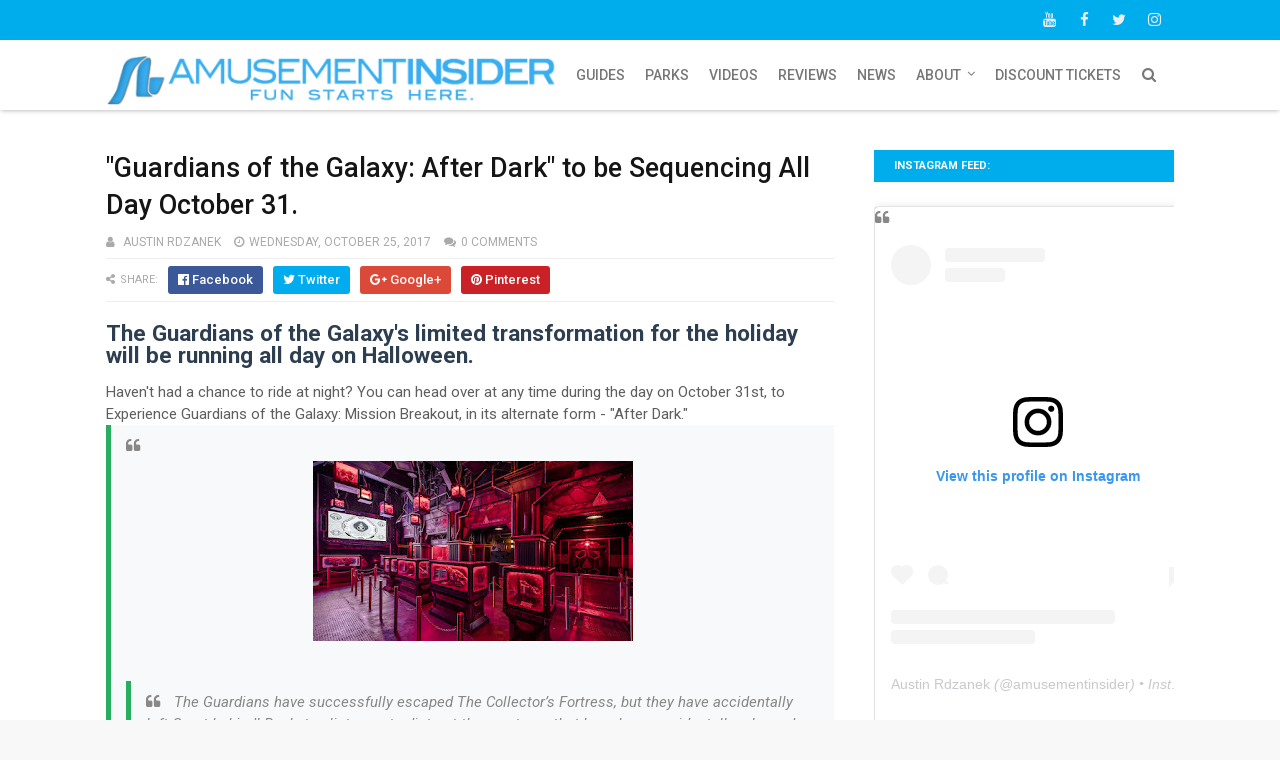

--- FILE ---
content_type: text/html; charset=utf-8
request_url: https://www.google.com/recaptcha/api2/aframe
body_size: 268
content:
<!DOCTYPE HTML><html><head><meta http-equiv="content-type" content="text/html; charset=UTF-8"></head><body><script nonce="zoDmgmMjUHT35huyy4XzIw">/** Anti-fraud and anti-abuse applications only. See google.com/recaptcha */ try{var clients={'sodar':'https://pagead2.googlesyndication.com/pagead/sodar?'};window.addEventListener("message",function(a){try{if(a.source===window.parent){var b=JSON.parse(a.data);var c=clients[b['id']];if(c){var d=document.createElement('img');d.src=c+b['params']+'&rc='+(localStorage.getItem("rc::a")?sessionStorage.getItem("rc::b"):"");window.document.body.appendChild(d);sessionStorage.setItem("rc::e",parseInt(sessionStorage.getItem("rc::e")||0)+1);localStorage.setItem("rc::h",'1768883609779');}}}catch(b){}});window.parent.postMessage("_grecaptcha_ready", "*");}catch(b){}</script></body></html>

--- FILE ---
content_type: text/javascript; charset=UTF-8
request_url: https://www.amusementinsider.com/feeds/posts/default/-/Disneyland?alt=json&max-results=3&callback=jQuery1111030516225563322696_1768883606877&_=1768883606878
body_size: 7049
content:
// API callback
jQuery1111030516225563322696_1768883606877({"version":"1.0","encoding":"UTF-8","feed":{"xmlns":"http://www.w3.org/2005/Atom","xmlns$openSearch":"http://a9.com/-/spec/opensearchrss/1.0/","xmlns$blogger":"http://schemas.google.com/blogger/2008","xmlns$georss":"http://www.georss.org/georss","xmlns$gd":"http://schemas.google.com/g/2005","xmlns$thr":"http://purl.org/syndication/thread/1.0","id":{"$t":"tag:blogger.com,1999:blog-4818135119780715011"},"updated":{"$t":"2025-12-24T13:25:11.849-06:00"},"category":[{"term":"-News"},{"term":"Disney World"},{"term":"Universal Studios Florida"},{"term":"-Rumors"},{"term":"-Videos"},{"term":"USA"},{"term":"-Reviews"},{"term":"Disneyland"},{"term":"SeaWorld Orlando"},{"term":"-Featured"},{"term":"Other"},{"term":"Busch Gardens Tampa"},{"term":"-Wallpapers"},{"term":"Cedar Point"},{"term":"Silver Dollar City"},{"term":"Six Flags Great Adventure"},{"term":"Kings Island"},{"term":"-MFK"},{"term":"Busch Gardens Williamsburg"},{"term":"SeaWorld Parks"},{"term":"-Guess the Coaster"},{"term":"Kennywood"},{"term":"Blackpool Pleasure Beach"},{"term":"Alton Towers"},{"term":"Darien Lake"},{"term":"Tips and Tricks"},{"term":"Energylandia"},{"term":"Europe"},{"term":"Six Flags Magic Mountain"},{"term":"Walibi Holland"},{"term":"Hersheypark"},{"term":"Six Flags Over Georgia"},{"term":"Toverland"},{"term":"Universal Studios Hollywood"},{"term":"Kings Dominion"},{"term":"Knott's Berry Farm"},{"term":"Nagashima Spa Land"},{"term":"Six Flags Great America"},{"term":"California's Great America"},{"term":"Carowinds"},{"term":"Dollywood"},{"term":"Efteling"},{"term":"Kentucky Kingdom"},{"term":"Merlin Entertainments"},{"term":"Six Flags Discovery Kingdom"},{"term":"Six Flags Fiesta Texas"},{"term":"-Top 5"},{"term":"Disney Euro-Asia Destinations"},{"term":"Europa-Park"},{"term":"Orlando Attractions"},{"term":"Phantasialand"},{"term":"Smaller Parks"},{"term":"Tivoli Gardens"},{"term":"Ads\/Deals"},{"term":"Canada's Wonderland"},{"term":"Holiday Park (Germany)"},{"term":"Knoebels"},{"term":"La Ronde"},{"term":"Lake Compounce"},{"term":"Nickelodeon Universe Theme Parks"},{"term":"PortAventura"},{"term":"Six Flags America"},{"term":"Six Flags Over Texas"},{"term":"Six Flags St. Louis"},{"term":"Thorpe Park"},{"term":"Warner Bros. Movie World"},{"term":"Worlds of Fun"},{"term":"Bobbejaanland"},{"term":"Dorney Park"},{"term":"Grona Lund"},{"term":"Heide Park"},{"term":"Holiday World"},{"term":"Legoland Parks"},{"term":"Liseberg"},{"term":"Motiongate Dubai"},{"term":"Mt. Olympus"},{"term":"North America"},{"term":"Parc Asterix"},{"term":"Six Flags Great Escape"},{"term":"Six Flags International Parks"},{"term":"Six Flags New England"},{"term":"The London Resort"},{"term":"Universal Studios International Parks"},{"term":"Walibi Belgium"},{"term":"Wanda Parks"}],"title":{"type":"text","$t":"AmusementInsider | Fun Starts Here"},"subtitle":{"type":"html","$t":"AmusementInsider shares the latest in the amusement industry with exclusive content, news, rumors, reviews, and guides in concise video and texts. If you are a fan of theme parks, start here! "},"link":[{"rel":"http://schemas.google.com/g/2005#feed","type":"application/atom+xml","href":"https:\/\/www.amusementinsider.com\/feeds\/posts\/default"},{"rel":"self","type":"application/atom+xml","href":"https:\/\/www.blogger.com\/feeds\/4818135119780715011\/posts\/default\/-\/Disneyland?alt=json\u0026max-results=3"},{"rel":"alternate","type":"text/html","href":"https:\/\/www.amusementinsider.com\/search\/label\/Disneyland"},{"rel":"hub","href":"http://pubsubhubbub.appspot.com/"},{"rel":"next","type":"application/atom+xml","href":"https:\/\/www.blogger.com\/feeds\/4818135119780715011\/posts\/default\/-\/Disneyland\/-\/Disneyland?alt=json\u0026start-index=4\u0026max-results=3"}],"author":[{"name":{"$t":"Austin Rdzanek"},"uri":{"$t":"http:\/\/www.blogger.com\/profile\/09751782013626524722"},"email":{"$t":"noreply@blogger.com"},"gd$image":{"rel":"http://schemas.google.com/g/2005#thumbnail","width":"16","height":"16","src":"https:\/\/img1.blogblog.com\/img\/b16-rounded.gif"}}],"generator":{"version":"7.00","uri":"http://www.blogger.com","$t":"Blogger"},"openSearch$totalResults":{"$t":"24"},"openSearch$startIndex":{"$t":"1"},"openSearch$itemsPerPage":{"$t":"3"},"entry":[{"id":{"$t":"tag:blogger.com,1999:blog-4818135119780715011.post-4468632355056510144"},"published":{"$t":"2019-11-25T17:38:00.000-06:00"},"updated":{"$t":"2019-11-25T17:42:08.572-06:00"},"category":[{"scheme":"http://www.blogger.com/atom/ns#","term":"Ads\/Deals"},{"scheme":"http://www.blogger.com/atom/ns#","term":"Disney World"},{"scheme":"http://www.blogger.com/atom/ns#","term":"Disneyland"},{"scheme":"http://www.blogger.com/atom/ns#","term":"Knott's Berry Farm"},{"scheme":"http://www.blogger.com/atom/ns#","term":"Universal Studios Hollywood"}],"title":{"type":"text","$t":"Best Black Friday and Cyber Monday Theme Park Ticket Deals"},"content":{"type":"html","$t":"\u003Ch2\u003E\nBlack Friday and Cyber Monday Amusement Park Ticket Deals Are Here! Theme Park Discounts, Tickets, Packages at Great Rates!\u003C\/h2\u003E\nIt's Black Friday and Cyber Monday week, and you can save over 50% on ticket deals! We've partnered with aRestravel to bring you the best ticket deals this holiday season! Take your family or friend to a theme park! What better gift could there be?!\u003Cbr \/\u003E\n\u003Cbr \/\u003E\nLiving in California or Orlando, Florida? You are in luck, most deals this year are California-based and provide you with awesome discounts to parks around the state! Check out the deals below, listed by theme park to help you find the best ticket offers, take the kids to SeaWorld, Disneyland, Universal Studios, and more!\u003Cbr \/\u003E\n\u003Cdiv class=\"separator\" style=\"clear: both; text-align: center;\"\u003E\n\u003Ca href=\"https:\/\/live.staticflickr.com\/6131\/5921485502_f4572338bb_b.jpg\" imageanchor=\"1\" style=\"margin-left: 1em; margin-right: 1em;\"\u003E\u003Cimg border=\"0\" data-original-height=\"530\" data-original-width=\"800\" height=\"212\" src=\"https:\/\/live.staticflickr.com\/6131\/5921485502_f4572338bb_b.jpg\" width=\"320\" \/\u003E\u003C\/a\u003E\u003C\/div\u003E\n\u003Cbr \/\u003E\nThe best part is, you can purchase now through Cyber Monday! Get some gifts early for your amusement park-enthusiast!\u003Cbr \/\u003E\n\u003Cbr \/\u003E\n\u003Cb\u003E\u003Cu\u003EBlack Friday and Cyber Deals\u003C\/u\u003E\u003C\/b\u003E\u003Cbr \/\u003E\n\u003Cb\u003E\u003Cu\u003E\u003Cbr \/\u003E\u003C\/u\u003E\u003C\/b\u003E\n\u003Cbr \/\u003E\n\u003Cdiv dir=\"ltr\" style=\"line-height: 1.38; margin-bottom: 0pt; margin-top: 0pt;\"\u003E\n\u003Ca href=\"https:\/\/reservations.arestravel.com\/attraction\/single\/12286\/4\"\u003E\u003Cspan style=\"background-color: transparent; color: black; font-family: \u0026quot;arial\u0026quot;; font-size: 10pt; font-style: normal; font-variant: normal; font-weight: 700; text-decoration: none; vertical-align: baseline; white-space: pre;\"\u003ESeaWorld San Diego\u003C\/span\u003E\u003Cspan style=\"background-color: transparent; color: black; font-family: \u0026quot;arial\u0026quot;; font-size: 10pt; font-style: normal; font-variant: normal; font-weight: 400; text-decoration: none; vertical-align: baseline; white-space: pre;\"\u003E \u003C\/span\u003E\u003C\/a\u003E\u003C\/div\u003E\n\u003Cdiv dir=\"ltr\" style=\"line-height: 1.38; margin-bottom: 0pt; margin-top: 0pt;\"\u003E\n\u003Cspan style=\"background-color: transparent; color: black; font-family: \u0026quot;arial\u0026quot;; font-size: 10pt; font-style: normal; font-variant: normal; font-weight: 400; text-decoration: none; vertical-align: baseline; white-space: pre;\"\u003E\u003Ca href=\"https:\/\/reservations.arestravel.com\/attraction\/single\/12286\/4\"\u003EEARLY BIRD BLACK FRIDAY\/CYBER MONDAY DEAL!\u003C\/a\u003E\u003C\/span\u003E\u003C\/div\u003E\n\u003Cdiv dir=\"ltr\" style=\"line-height: 1.38; margin-bottom: 0pt; margin-top: 0pt;\"\u003E\n\u003Cspan style=\"background-color: transparent; color: black; font-family: \u0026quot;arial\u0026quot;; font-size: 10pt; font-style: normal; font-variant: normal; font-weight: 400; text-decoration: none; vertical-align: baseline; white-space: pre;\"\u003EBuy 1 Day, Get 1 Day Free Purchase between 11\/22\/19 - 12\/2\/19.\u0026nbsp;\u003C\/span\u003E\u003C\/div\u003E\n\u003Cdiv dir=\"ltr\" style=\"line-height: 1.38; margin-bottom: 0pt; margin-top: 0pt;\"\u003E\n\u003Cspan style=\"background-color: transparent; color: black; font-family: \u0026quot;arial\u0026quot;; font-size: 10pt; font-style: normal; font-variant: normal; font-weight: 400; text-decoration: none; vertical-align: baseline; white-space: pre;\"\u003EAdmission valid through 1\/31\/20.\u003C\/span\u003E\u003C\/div\u003E\n\u003Cb id=\"docs-internal-guid-30043db1-7fff-88aa-0b29-a9f7e7bb5a62\" style=\"font-weight: normal;\"\u003E\u003Cbr \/\u003E\u003C\/b\u003E\n\u003Cbr \/\u003E\n\u003Cdiv dir=\"ltr\" style=\"line-height: 1.38; margin-bottom: 0pt; margin-top: 0pt;\"\u003E\n\u003Ca href=\"https:\/\/reservations.arestravel.com\/attraction\/single\/12286\/18\"\u003E\u003Cspan style=\"background-color: transparent; color: black; font-family: \u0026quot;arial\u0026quot;; font-size: 10pt; font-style: italic; font-variant: normal; font-weight: 700; text-decoration: none; vertical-align: baseline; white-space: pre;\"\u003EDisneyland\u003C\/span\u003E\u003Cspan style=\"background-color: transparent; color: black; font-family: \u0026quot;arial\u0026quot;; font-size: 10pt; font-style: normal; font-variant: normal; font-weight: 700; text-decoration: none; vertical-align: baseline; white-space: pre;\"\u003E® Resort \u003C\/span\u003E\u003C\/a\u003E\u003C\/div\u003E\n\u003Cdiv dir=\"ltr\" style=\"line-height: 1.38; margin-bottom: 0pt; margin-top: 0pt;\"\u003E\n\u003Cspan style=\"background-color: transparent; color: black; font-family: \u0026quot;arial\u0026quot;; font-size: 10pt; font-style: normal; font-variant: normal; font-weight: 400; text-decoration: none; vertical-align: baseline; white-space: pre;\"\u003E\u003Ca href=\"https:\/\/reservations.arestravel.com\/attraction\/single\/12286\/18\"\u003ESave up to $32.00 on select dates!\u003C\/a\u003E HURRY WHILE SUPPLIES LAST!\u003C\/span\u003E\u003C\/div\u003E\n\u003Cb style=\"font-weight: normal;\"\u003E\u003Cbr \/\u003E\u003C\/b\u003E\n\u003Cbr \/\u003E\n\u003Cdiv dir=\"ltr\" style=\"line-height: 1.38; margin-bottom: 0pt; margin-top: 0pt;\"\u003E\n\u003Ca href=\"https:\/\/reservations.arestravel.com\/attraction\/single\/12286\/10\"\u003E\u003Cspan style=\"background-color: transparent; color: black; font-family: \u0026quot;arial\u0026quot;; font-size: 10pt; font-style: normal; font-variant: normal; font-weight: 700; text-decoration: none; vertical-align: baseline; white-space: pre;\"\u003EUniversal Studios Hollywood™\u003C\/span\u003E\u003C\/a\u003E\u003C\/div\u003E\n\u003Cdiv dir=\"ltr\" style=\"line-height: 1.38; margin-bottom: 0pt; margin-top: 0pt;\"\u003E\n\u003Cspan style=\"background-color: transparent; color: black; font-family: \u0026quot;arial\u0026quot;; font-size: 10pt; font-style: normal; font-variant: normal; font-weight: 400; text-decoration: none; vertical-align: baseline; white-space: pre;\"\u003E\u003Ca href=\"https:\/\/reservations.arestravel.com\/attraction\/single\/12286\/10\"\u003EEARLY BIRD BLACK FRIDAY\/CYBER MONDAY DEAL!\u003C\/a\u003E\u003C\/span\u003E\u003C\/div\u003E\n\u003Cdiv dir=\"ltr\" style=\"line-height: 1.38; margin-bottom: 0pt; margin-top: 0pt;\"\u003E\n\u003Cspan style=\"background-color: transparent; color: black; font-family: \u0026quot;arial\u0026quot;; font-size: 10pt; font-style: normal; font-variant: normal; font-weight: 400; text-decoration: none; vertical-align: baseline; white-space: pre;\"\u003ESave $86 on the VIP Experience including 1-Day Admission Purchase by 12\/2\/19.\u0026nbsp;\u003C\/span\u003E\u003C\/div\u003E\n\u003Cdiv dir=\"ltr\" style=\"line-height: 1.38; margin-bottom: 0pt; margin-top: 0pt;\"\u003E\n\u003Cspan style=\"background-color: transparent; color: black; font-family: \u0026quot;arial\u0026quot;; font-size: 10pt; font-style: normal; font-variant: normal; font-weight: 400; text-decoration: none; vertical-align: baseline; white-space: pre;\"\u003EAdmission valid through 3\/31\/21.\u003C\/span\u003E\u003C\/div\u003E\n\u003Cb style=\"font-weight: normal;\"\u003E\u003Cbr \/\u003E\u003C\/b\u003E\n\u003Cbr \/\u003E\n\u003Cdiv dir=\"ltr\" style=\"line-height: 1.38; margin-bottom: 0pt; margin-top: 0pt;\"\u003E\n\u003Ca href=\"https:\/\/reservations.arestravel.com\/attraction\/single\/12286\/3\"\u003E\u003Cspan style=\"background-color: transparent; color: black; font-family: \u0026quot;arial\u0026quot;; font-size: 10pt; font-style: normal; font-variant: normal; font-weight: 700; text-decoration: none; vertical-align: baseline; white-space: pre;\"\u003ELEGOLAND® California Resort\u003C\/span\u003E\u003Cspan style=\"background-color: transparent; color: black; font-family: \u0026quot;arial\u0026quot;; font-size: 10pt; font-style: normal; font-variant: normal; font-weight: 400; text-decoration: none; vertical-align: baseline; white-space: pre;\"\u003E \u003C\/span\u003E\u003C\/a\u003E\u003C\/div\u003E\n\u003Cdiv dir=\"ltr\" style=\"line-height: 1.38; margin-bottom: 0pt; margin-top: 0pt;\"\u003E\n\u003Cspan style=\"background-color: transparent; color: black; font-family: \u0026quot;arial\u0026quot;; font-size: 10pt; font-style: normal; font-variant: normal; font-weight: 400; text-decoration: none; vertical-align: baseline; white-space: pre;\"\u003E\u003Ca href=\"https:\/\/reservations.arestravel.com\/attraction\/single\/12286\/3\"\u003EEARLY BIRD BLACK FRIDAY!\u0026nbsp;\u003C\/a\u003E\u003C\/span\u003E\u003C\/div\u003E\n\u003Cdiv dir=\"ltr\" style=\"line-height: 1.38; margin-bottom: 0pt; margin-top: 0pt;\"\u003E\n\u003Cspan style=\"background-color: transparent; color: black; font-family: \u0026quot;arial\u0026quot;; font-size: 10pt; font-style: normal; font-variant: normal; font-weight: 400; text-decoration: none; vertical-align: baseline; white-space: pre;\"\u003ESave $35 on a LEGOLAND + SEA LIFE® Hopper ticket and get a 2nd Day FREE!\u003C\/span\u003E\u003C\/div\u003E\n\u003Cdiv dir=\"ltr\" style=\"line-height: 1.38; margin-bottom: 0pt; margin-top: 0pt;\"\u003E\n\u003Cspan style=\"background-color: transparent; color: black; font-family: \u0026quot;arial\u0026quot;; font-size: 10pt; font-style: normal; font-variant: normal; font-weight: 400; text-decoration: none; vertical-align: baseline; white-space: pre;\"\u003EPurchase by 11\/30\/19. Admission valid through 12\/31\/19.\u0026nbsp;\u003C\/span\u003E\u003C\/div\u003E\n\u003Cb style=\"font-weight: normal;\"\u003E\u003Cbr \/\u003E\u003C\/b\u003E\n\u003Cbr \/\u003E\n\u003Cdiv dir=\"ltr\" style=\"line-height: 1.38; margin-bottom: 0pt; margin-top: 0pt;\"\u003E\n\u003Cspan style=\"background-color: transparent; color: black; font-family: \u0026quot;arial\u0026quot;; font-size: 10pt; font-style: normal; font-variant: normal; font-weight: 700; vertical-align: baseline; white-space: pre-wrap;\"\u003E\u003Cu\u003EKnott's Berry Farm Theme Park\u003C\/u\u003E\u003C\/span\u003E\u003C\/div\u003E\n\u003Cdiv dir=\"ltr\" style=\"line-height: 1.38; margin-bottom: 0pt; margin-top: 0pt;\"\u003E\n\u003Cspan style=\"background-color: transparent; color: black; font-family: \u0026quot;arial\u0026quot;; font-size: 10pt; font-style: normal; font-variant: normal; font-weight: 400; text-decoration: none; vertical-align: baseline; white-space: pre;\"\u003E\u003Ca href=\"https:\/\/reservations.arestravel.com\/attraction\/single\/12286\/11\"\u003EEARLY BIRD BLACK FRIDAY\/CYBER MONDAY DEAL!\u0026nbsp;\u003C\/a\u003E\u003C\/span\u003E\u003C\/div\u003E\n\u003Cdiv dir=\"ltr\" style=\"line-height: 1.38; margin-bottom: 0pt; margin-top: 0pt;\"\u003E\n\u003Cspan style=\"background-color: transparent; color: black; font-family: \u0026quot;arial\u0026quot;; font-size: 10pt; font-style: normal; font-variant: normal; font-weight: 400; text-decoration: none; vertical-align: baseline; white-space: pre;\"\u003ESave $114 on 3+ tickets with this Exclusive Family Pack Offer!!!\u003C\/span\u003E\u003C\/div\u003E\n\u003Cdiv dir=\"ltr\" style=\"line-height: 1.38; margin-bottom: 0pt; margin-top: 0pt;\"\u003E\n\u003Cspan style=\"background-color: transparent; color: black; font-family: \u0026quot;arial\u0026quot;; font-size: 10pt; font-style: normal; font-variant: normal; font-weight: 400; text-decoration: none; vertical-align: baseline; white-space: pre;\"\u003EAdmission valid through 1\/5\/20\u003C\/span\u003E\u003C\/div\u003E\n\u003Cb style=\"font-weight: normal;\"\u003E\u003Cbr \/\u003E\u003C\/b\u003E\n\u003Cbr \/\u003E\n\u003Cdiv dir=\"ltr\" style=\"line-height: 1.38; margin-bottom: 0pt; margin-top: 0pt;\"\u003E\n\u003Ca href=\"https:\/\/reservations.arestravel.com\/attraction\/single\/12286\/1\"\u003E\u003Cspan style=\"background-color: transparent; color: black; font-family: \u0026quot;arial\u0026quot;; font-size: 10pt; font-style: normal; font-variant: normal; font-weight: 700; text-decoration: none; vertical-align: baseline; white-space: pre;\"\u003ESan Diego Zoo\/San Diego Zoo Safari Park\u003C\/span\u003E\u003Cspan style=\"background-color: transparent; color: black; font-family: \u0026quot;arial\u0026quot;; font-size: 10pt; font-style: normal; font-variant: normal; font-weight: 400; text-decoration: none; vertical-align: baseline; white-space: pre;\"\u003E \u003C\/span\u003E\u003C\/a\u003E\u003C\/div\u003E\n\u003Cdiv dir=\"ltr\" style=\"line-height: 1.38; margin-bottom: 0pt; margin-top: 0pt;\"\u003E\n\u003Cspan style=\"background-color: transparent; color: black; font-family: \u0026quot;arial\u0026quot;; font-size: 10pt; font-style: normal; font-variant: normal; font-weight: 400; text-decoration: none; vertical-align: baseline; white-space: pre;\"\u003E\u003Ca href=\"https:\/\/reservations.arestravel.com\/attraction\/single\/12286\/1\"\u003EEARLY BIRD BLACK FRIDAY\/CYBER MONDAY DEAL!\u003C\/a\u003E\u003C\/span\u003E\u003C\/div\u003E\n\u003Cdiv dir=\"ltr\" style=\"line-height: 1.38; margin-bottom: 0pt; margin-top: 0pt;\"\u003E\n\u003Cspan style=\"background-color: transparent; color: black; font-family: \u0026quot;arial\u0026quot;; font-size: 10pt; font-style: normal; font-variant: normal; font-weight: 400; text-decoration: none; vertical-align: baseline; white-space: pre;\"\u003ECALL (866) 377-3014 for an exclusive Family Pack offer\u0026nbsp;\u003C\/span\u003E\u003C\/div\u003E\n\u003Cb style=\"font-weight: normal;\"\u003E\u003Cbr \/\u003E\u003C\/b\u003E\n\u003Cbr \/\u003E\n\u003Cdiv dir=\"ltr\" style=\"line-height: 1.38; margin-bottom: 0pt; margin-top: 0pt;\"\u003E\n\u003Ca href=\"https:\/\/reservations.arestravel.com\/attraction\/single\/12286\/996\"\u003E\u003Cspan style=\"background-color: transparent; color: black; font-family: \u0026quot;arial\u0026quot;; font-size: 10pt; font-style: normal; font-variant: normal; font-weight: 700; text-decoration: none; vertical-align: baseline; white-space: pre;\"\u003EUniversal Orlando Resort™\u003C\/span\u003E\u003Cspan style=\"background-color: transparent; color: black; font-family: \u0026quot;arial\u0026quot;; font-size: 10pt; font-style: normal; font-variant: normal; font-weight: 400; text-decoration: none; vertical-align: baseline; white-space: pre;\"\u003E -\u003C\/span\u003E\u003C\/a\u003E\u003C\/div\u003E\n\u003Cdiv dir=\"ltr\" style=\"line-height: 1.38; margin-bottom: 0pt; margin-top: 0pt;\"\u003E\n\u003Cspan style=\"background-color: transparent; color: black; font-family: \u0026quot;arial\u0026quot;; font-size: 10pt; font-style: normal; font-variant: normal; font-weight: 400; text-decoration: none; vertical-align: baseline; white-space: pre;\"\u003E\u003Ca href=\"https:\/\/reservations.arestravel.com\/attraction\/single\/12286\/996\"\u003EEARLY BIRD BLACK FRIDAY\/CYBER MONDAY DEAL!\u0026nbsp;\u003C\/a\u003E\u003C\/span\u003E\u003C\/div\u003E\n\u003Cdiv dir=\"ltr\" style=\"line-height: 1.38; margin-bottom: 0pt; margin-top: 0pt;\"\u003E\n\u003Cspan style=\"background-color: transparent; color: black; font-family: \u0026quot;arial\u0026quot;; font-size: 10pt; font-style: normal; font-variant: normal; font-weight: 400; text-decoration: none; vertical-align: baseline; white-space: pre;\"\u003EEnjoy 3 Parks for The Price of 2 \u0026amp; Save Up To $134.91\u003C\/span\u003E\u003C\/div\u003E\n\u003Cdiv dir=\"ltr\" style=\"line-height: 1.38; margin-bottom: 0pt; margin-top: 0pt;\"\u003E\n\u003Cspan style=\"background-color: transparent; color: black; font-family: \u0026quot;arial\u0026quot;; font-size: 10pt; font-style: normal; font-variant: normal; font-weight: 400; text-decoration: none; vertical-align: baseline; white-space: pre;\"\u003EAdmission valid through 5\/21\/20.\u003C\/span\u003E\u003C\/div\u003E\n\u003Cb style=\"font-weight: normal;\"\u003E\u003Cbr \/\u003E\u003C\/b\u003E\n\u003Cbr \/\u003E\n\u003Cdiv dir=\"ltr\" style=\"line-height: 1.38; margin-bottom: 0pt; margin-top: 0pt;\"\u003E\n\u003Ca href=\"https:\/\/reservations.arestravel.com\/attraction\/single\/12286\/603\"\u003E\u003Cspan style=\"background-color: transparent; color: black; font-family: \u0026quot;arial\u0026quot;; font-size: 10pt; font-style: normal; font-variant: normal; font-weight: 700; text-decoration: none; vertical-align: baseline; white-space: pre;\"\u003ESix Flags Magic Mountain\u003C\/span\u003E\u003Cspan style=\"background-color: transparent; color: black; font-family: \u0026quot;arial\u0026quot;; font-size: 10pt; font-style: normal; font-variant: normal; font-weight: 400; text-decoration: none; vertical-align: baseline; white-space: pre;\"\u003E - \u003C\/span\u003E\u003C\/a\u003E\u003C\/div\u003E\n\u003Cdiv dir=\"ltr\" style=\"line-height: 1.38; margin-bottom: 0pt; margin-top: 0pt;\"\u003E\n\u003Cspan style=\"background-color: transparent; color: black; font-family: \u0026quot;arial\u0026quot;; font-size: 10pt; font-style: normal; font-variant: normal; font-weight: 400; text-decoration: none; vertical-align: baseline; white-space: pre;\"\u003E\u003Ca href=\"https:\/\/reservations.arestravel.com\/attraction\/single\/12286\/603\"\u003EEARLY BIRD BLACK FRIDAY\/CYBER MONDAY DEAL!\u0026nbsp;\u003C\/a\u003E\u003C\/span\u003E\u003C\/div\u003E\n\u003Cdiv dir=\"ltr\" style=\"line-height: 1.38; margin-bottom: 0pt; margin-top: 0pt;\"\u003E\n\u003Cspan style=\"background-color: transparent; color: black; font-family: \u0026quot;arial\u0026quot;; font-size: 10pt; font-style: normal; font-variant: normal; font-weight: 400; text-decoration: none; vertical-align: baseline; white-space: pre;\"\u003ESave $26.00 Off General Admission!\u003C\/span\u003E\u003C\/div\u003E\n\u003Cdiv dir=\"ltr\" style=\"line-height: 1.38; margin-bottom: 0pt; margin-top: 0pt;\"\u003E\n\u003Cspan style=\"background-color: transparent; color: black; font-family: \u0026quot;arial\u0026quot;; font-size: 10pt; font-style: normal; font-variant: normal; font-weight: 400; text-decoration: none; vertical-align: baseline; white-space: pre;\"\u003EWhile supplies last. Admission valid through 9\/13\/2020.\u003C\/span\u003E\u003C\/div\u003E\n\u003Cb style=\"font-weight: normal;\"\u003E\u003Cbr \/\u003E\u003C\/b\u003E\n\u003Cbr \/\u003E\n\u003Cdiv dir=\"ltr\" style=\"line-height: 1.38; margin-bottom: 0pt; margin-top: 0pt;\"\u003E\n\u003Ca href=\"https:\/\/reservations.arestravel.com\/attraction\/single\/12286\/1526\"\u003E\u003Cspan style=\"background-color: transparent; color: #434343; font-family: \u0026quot;arial\u0026quot;; font-size: 10pt; font-style: normal; font-variant: normal; font-weight: 700; text-decoration: none; vertical-align: baseline; white-space: pre;\"\u003EWarner Bros. Studio Tour Hollywood\u003C\/span\u003E\u003C\/a\u003E\u003C\/div\u003E\n\u003Cdiv dir=\"ltr\" style=\"line-height: 1.38; margin-bottom: 0pt; margin-top: 0pt;\"\u003E\n\u003Cspan style=\"background-color: transparent; color: black; font-family: \u0026quot;arial\u0026quot;; font-size: 10pt; font-style: normal; font-variant: normal; font-weight: 400; text-decoration: none; vertical-align: baseline; white-space: pre;\"\u003E\u003Ca href=\"https:\/\/reservations.arestravel.com\/attraction\/single\/12286\/1526\"\u003EEARLY BIRD BLACK FRIDAY\/CYBER MONDAY DEAL!\u0026nbsp;\u003C\/a\u003E\u003C\/span\u003E\u003C\/div\u003E\n\u003Cb style=\"font-weight: normal;\"\u003E\u003Cbr \/\u003E\u003C\/b\u003E\u003Cspan style=\"font-family: \u0026quot;arial\u0026quot;; font-size: 12pt; font-weight: 700; white-space: pre-wrap;\"\u003EPopular Attractions\u003C\/span\u003E\u003Cbr \/\u003E\n\u003Cdiv dir=\"ltr\" style=\"line-height: 1.38; margin-bottom: 0pt; margin-top: 0pt;\"\u003E\n\u003Ca href=\"https:\/\/reservations.arestravel.com\/attraction\/single\/12286\/18\"\u003E\u003Cspan style=\"background-color: transparent; color: #434343; font-family: \u0026quot;arial\u0026quot;; font-size: 10pt; font-style: italic; font-variant: normal; font-weight: 400; text-decoration: none; vertical-align: baseline; white-space: pre;\"\u003EDisneyland\u003C\/span\u003E\u003Cspan style=\"background-color: transparent; color: #434343; font-family: \u0026quot;arial\u0026quot;; font-size: 10pt; font-style: normal; font-variant: normal; font-weight: 400; text-decoration: none; vertical-align: baseline; white-space: pre;\"\u003E® Resort\u003C\/span\u003E\u003C\/a\u003E\u003C\/div\u003E\n\u003Cdiv dir=\"ltr\" style=\"line-height: 1.38; margin-bottom: 0pt; margin-top: 0pt;\"\u003E\n\u003Ca href=\"https:\/\/reservations.arestravel.com\/attraction\/single\/12286\/10\"\u003E\u003Cspan style=\"background-color: transparent; color: #434343; font-family: \u0026quot;arial\u0026quot;; font-size: 10pt; font-style: normal; font-variant: normal; font-weight: 400; text-decoration: none; vertical-align: baseline; white-space: pre;\"\u003EUniversal Studios Hollywood\u003C\/span\u003E\u003Cspan style=\"background-color: transparent; color: #333333; font-family: \u0026quot;arial\u0026quot;; font-size: 10pt; font-style: normal; font-variant: normal; font-weight: 400; text-decoration: none; vertical-align: baseline; white-space: pre;\"\u003E™\u003C\/span\u003E\u003C\/a\u003E\u003C\/div\u003E\n\u003Cdiv dir=\"ltr\" style=\"line-height: 1.38; margin-bottom: 0pt; margin-top: 0pt;\"\u003E\n\u003Cspan style=\"background-color: transparent; color: #434343; font-family: \u0026quot;arial\u0026quot;; font-size: 10pt; font-style: normal; font-variant: normal; font-weight: 400; text-decoration: none; vertical-align: baseline; white-space: pre;\"\u003E\u003Ca href=\"https:\/\/reservations.arestravel.com\/attraction\/single\/12286\/1526\"\u003EWarner Bros. Studio Tour Hollywood\u003C\/a\u003E\u003C\/span\u003E\u003C\/div\u003E\n\u003Cdiv dir=\"ltr\" style=\"line-height: 1.38; margin-bottom: 0pt; margin-top: 0pt;\"\u003E\n\u003Cspan style=\"background-color: transparent; color: #434343; font-family: \u0026quot;arial\u0026quot;; font-size: 10pt; font-style: normal; font-variant: normal; font-weight: 400; text-decoration: none; vertical-align: baseline; white-space: pre;\"\u003E\u003Ca href=\"https:\/\/reservations.arestravel.com\/attraction\/single\/12286\/11\"\u003EKnotts Berry Farm\u003C\/a\u003E\u003C\/span\u003E\u003C\/div\u003E\n\u003Cdiv dir=\"ltr\" style=\"line-height: 1.38; margin-bottom: 0pt; margin-top: 0pt;\"\u003E\n\u003Cspan style=\"background-color: transparent; color: #434343; font-family: \u0026quot;arial\u0026quot;; font-size: 10pt; font-style: normal; font-variant: normal; font-weight: 400; text-decoration: none; vertical-align: baseline; white-space: pre;\"\u003E\u003Ca href=\"https:\/\/reservations.arestravel.com\/attraction\/single\/12286\/3\"\u003ELEGOLAND® California Resort\u003C\/a\u003E\u003C\/span\u003E\u003C\/div\u003E\n\u003Cdiv dir=\"ltr\" style=\"line-height: 1.38; margin-bottom: 0pt; margin-top: 0pt;\"\u003E\n\u003Ca href=\"https:\/\/reservations.arestravel.com\/attraction\/single\/12286\/1051\"\u003E\u003Cspan style=\"background-color: transparent; color: #434343; font-family: \u0026quot;arial\u0026quot;; font-size: 10pt; font-style: normal; font-variant: normal; font-weight: 400; text-decoration: none; vertical-align: baseline; white-space: pre;\"\u003ELEGOLAND®\u003C\/span\u003E\u003Cspan style=\"background-color: transparent; color: black; font-family: \u0026quot;arial\u0026quot;; font-size: 10pt; font-style: normal; font-variant: normal; font-weight: 400; text-decoration: none; vertical-align: baseline; white-space: pre;\"\u003E Florida\u003C\/span\u003E\u003C\/a\u003E\u003C\/div\u003E\n\u003Cdiv dir=\"ltr\" style=\"line-height: 1.38; margin-bottom: 0pt; margin-top: 0pt;\"\u003E\n\u003Cspan style=\"background-color: transparent; color: #434343; font-family: \u0026quot;arial\u0026quot;; font-size: 10pt; font-style: normal; font-variant: normal; font-weight: 400; text-decoration: none; vertical-align: baseline; white-space: pre;\"\u003E\u003Ca href=\"https:\/\/reservations.arestravel.com\/attraction\/single\/12286\/4\"\u003ESeaWorld® San Diego\u003C\/a\u003E\u003C\/span\u003E\u003C\/div\u003E\n\u003Cdiv dir=\"ltr\" style=\"line-height: 1.38; margin-bottom: 0pt; margin-top: 0pt;\"\u003E\n\u003Cspan style=\"background-color: transparent; color: #434343; font-family: \u0026quot;arial\u0026quot;; font-size: 10pt; font-style: normal; font-variant: normal; font-weight: 400; text-decoration: none; vertical-align: baseline; white-space: pre;\"\u003E\u003Ca href=\"https:\/\/reservations.arestravel.com\/attraction\/single\/12286\/1\"\u003ESan Diego Zoo\u003C\/a\u003E\u003C\/span\u003E\u003C\/div\u003E\n\u003Cdiv dir=\"ltr\" style=\"line-height: 1.38; margin-bottom: 0pt; margin-top: 0pt;\"\u003E\n\u003Cspan style=\"background-color: transparent; color: #434343; font-family: \u0026quot;arial\u0026quot;; font-size: 10pt; font-style: normal; font-variant: normal; font-weight: 400; text-decoration: none; vertical-align: baseline; white-space: pre;\"\u003E\u003Ca href=\"https:\/\/reservations.arestravel.com\/attraction\/single\/12286\/2\"\u003ESan Diego Zoo Safari Park\u003C\/a\u003E\u003C\/span\u003E\u003C\/div\u003E\n\u003Cdiv dir=\"ltr\" style=\"line-height: 1.38; margin-bottom: 0pt; margin-top: 0pt;\"\u003E\n\u003Cspan style=\"background-color: transparent; color: #434343; font-family: \u0026quot;arial\u0026quot;; font-size: 10pt; font-style: normal; font-variant: normal; font-weight: 400; text-decoration: none; vertical-align: baseline; white-space: pre;\"\u003E\u003Ca href=\"https:\/\/reservations.arestravel.com\/attraction\/single\/12286\/603\"\u003ESix Flags Magic Mountain\u003C\/a\u003E\u003C\/span\u003E\u003C\/div\u003E\n\u003Cdiv dir=\"ltr\" style=\"line-height: 1.38; margin-bottom: 0pt; margin-top: 0pt;\"\u003E\n\u003Cspan style=\"background-color: transparent; color: #434343; font-family: \u0026quot;arial\u0026quot;; font-size: 10pt; font-style: normal; font-variant: normal; font-weight: 400; text-decoration: none; vertical-align: baseline; white-space: pre;\"\u003E\u003Ca href=\"https:\/\/reservations.arestravel.com\/attraction\/single\/12286\/608\"\u003ESeaWorld® Orlando\u003C\/a\u003E\u003C\/span\u003E\u003C\/div\u003E\n\u003Cdiv dir=\"ltr\" style=\"line-height: 1.38; margin-bottom: 0pt; margin-top: 0pt;\"\u003E\n\u003Cspan style=\"background-color: transparent; color: #434343; font-family: \u0026quot;arial\u0026quot;; font-size: 10pt; font-style: normal; font-variant: normal; font-weight: 400; text-decoration: none; vertical-align: baseline; white-space: pre;\"\u003E\u003Ca href=\"https:\/\/reservations.arestravel.com\/attraction\/single\/12286\/996\"\u003EUniversal Orlando Resort™\u003C\/a\u003E\u003C\/span\u003E\u003C\/div\u003E\n\u003Cdiv dir=\"ltr\" style=\"line-height: 1.38; margin-bottom: 0pt; margin-top: 0pt;\"\u003E\n\u003Ca href=\"https:\/\/reservations.arestravel.com\/attraction\/single\/12286\/1846\"\u003E\u003Cspan style=\"background-color: transparent; color: #434343; font-family: \u0026quot;arial\u0026quot;; font-size: 10pt; font-style: italic; font-variant: normal; font-weight: 400; text-decoration: none; vertical-align: baseline; white-space: pre;\"\u003EWalt Disney World\u003C\/span\u003E\u003Cspan style=\"background-color: transparent; color: #434343; font-family: \u0026quot;arial\u0026quot;; font-size: 10pt; font-style: normal; font-variant: normal; font-weight: 400; text-decoration: none; vertical-align: baseline; white-space: pre;\"\u003E® Resort\u003C\/span\u003E\u003C\/a\u003E\u003C\/div\u003E\n\u003Cb style=\"font-weight: normal;\"\u003E\u003Cbr \/\u003E\u003C\/b\u003E\n\u003Cdiv dir=\"ltr\" style=\"line-height: 1.38; margin-bottom: 0pt; margin-top: 0pt;\"\u003E\n\u003Cspan style=\"background-color: transparent; color: black; font-family: \u0026quot;arial\u0026quot;; font-size: 11pt; font-style: normal; font-variant: normal; font-weight: 700; text-decoration: underline; vertical-align: baseline; white-space: pre;\"\u003ECombo Tickets \u0026amp; Packages - SAVE up to 40% with these Southern California Combo Deals\u003C\/span\u003E\u003C\/div\u003E\n\u003Cdiv dir=\"ltr\" style=\"line-height: 1.38; margin-bottom: 0pt; margin-top: 0pt;\"\u003E\n\u003Ca href=\"https:\/\/arestravel.com\/package\/info\/12286\/7444\"\u003E\u003Cspan style=\"background-color: transparent; color: #434343; font-family: \u0026quot;arial\u0026quot;; font-size: 10pt; font-style: italic; font-variant: normal; font-weight: 400; text-decoration: none; vertical-align: baseline; white-space: pre;\"\u003EDisneyland\u003C\/span\u003E\u003Cspan style=\"background-color: transparent; color: #434343; font-family: \u0026quot;arial\u0026quot;; font-size: 10pt; font-style: normal; font-variant: normal; font-weight: 400; text-decoration: none; vertical-align: baseline; white-space: pre;\"\u003E® Resort Park Hopper Package\u003C\/span\u003E\u003C\/a\u003E\u003C\/div\u003E\n\u003Cdiv dir=\"ltr\" style=\"line-height: 1.38; margin-bottom: 0pt; margin-top: 0pt;\"\u003E\n\u003Ca href=\"https:\/\/reservations.arestravel.com\/package\/ticket\/12286\/7287\"\u003E\u003Cspan style=\"background-color: transparent; color: #434343; font-family: \u0026quot;arial\u0026quot;; font-size: 10pt; font-style: italic; font-variant: normal; font-weight: 400; text-decoration: none; vertical-align: baseline; white-space: pre;\"\u003EDisneyland\u003C\/span\u003E\u003Cspan style=\"background-color: transparent; color: #434343; font-family: \u0026quot;arial\u0026quot;; font-size: 10pt; font-style: normal; font-variant: normal; font-weight: 400; text-decoration: none; vertical-align: baseline; white-space: pre;\"\u003E® Resort \u0026amp; Universal Studios Hollywood\u003C\/span\u003E\u003C\/a\u003E\u003C\/div\u003E\n\u003Cdiv dir=\"ltr\" style=\"line-height: 1.38; margin-bottom: 0pt; margin-top: 0pt;\"\u003E\n\u003Ca href=\"https:\/\/reservations.arestravel.com\/package\/ticket\/12286\/7333\"\u003E\u003Cspan style=\"background-color: transparent; color: #434343; font-family: \u0026quot;arial\u0026quot;; font-size: 10pt; font-style: italic; font-variant: normal; font-weight: 400; text-decoration: none; vertical-align: baseline; white-space: pre;\"\u003EDisneyland\u003C\/span\u003E\u003Cspan style=\"background-color: transparent; color: #434343; font-family: \u0026quot;arial\u0026quot;; font-size: 10pt; font-style: normal; font-variant: normal; font-weight: 400; text-decoration: none; vertical-align: baseline; white-space: pre;\"\u003E® Resort \u0026amp; Knott’s Berry Farm\u003C\/span\u003E\u003Cspan style=\"background-color: transparent; color: #1155cc; font-family: \u0026quot;arial\u0026quot;; font-size: 10pt; font-style: normal; font-variant: normal; font-weight: 400; text-decoration: none; vertical-align: baseline; white-space: pre;\"\u003E\u0026nbsp;\u003C\/span\u003E\u003C\/a\u003E\u003C\/div\u003E\n\u003Cdiv dir=\"ltr\" style=\"line-height: 1.38; margin-bottom: 0pt; margin-top: 0pt;\"\u003E\n\u003Cspan style=\"background-color: transparent; color: #434343; font-family: \u0026quot;arial\u0026quot;; font-size: 10pt; font-style: normal; font-variant: normal; font-weight: 400; text-decoration: none; vertical-align: baseline; white-space: pre;\"\u003E\u003Ca href=\"https:\/\/reservations.arestravel.com\/package\/ticket\/12286\/7633\"\u003EKnott’s Berry Farm \u0026amp; Six Flags Magic Mountain\u003C\/a\u003E\u003C\/span\u003E\u003C\/div\u003E\n\u003Cdiv dir=\"ltr\" style=\"line-height: 1.38; margin-bottom: 0pt; margin-top: 0pt;\"\u003E\n\u003Cspan style=\"background-color: transparent; color: #434343; font-family: \u0026quot;arial\u0026quot;; font-size: 10pt; font-style: normal; font-variant: normal; font-weight: 400; text-decoration: none; vertical-align: baseline; white-space: pre;\"\u003E\u003Ca href=\"https:\/\/reservations.arestravel.com\/package\/info\/12286\/7506\"\u003ESan Diego Family Fun Package Hotel + Ticket Package\u003C\/a\u003E\u003C\/span\u003E\u003C\/div\u003E\n\u003Cdiv dir=\"ltr\" style=\"line-height: 1.38; margin-bottom: 0pt; margin-top: 0pt;\"\u003E\n\u003Ca href=\"https:\/\/arestravel.com\/package\/info\/12286\/5753\"\u003E\u003Cspan style=\"background-color: transparent; color: #434343; font-family: \u0026quot;arial\u0026quot;; font-size: 10pt; font-style: normal; font-variant: normal; font-weight: 400; text-decoration: none; vertical-align: baseline; white-space: pre;\"\u003EUniversal Studios Hollywood\u003C\/span\u003E\u003Cspan style=\"background-color: transparent; color: #333333; font-family: \u0026quot;arial\u0026quot;; font-size: 10pt; font-style: normal; font-variant: normal; font-weight: 400; text-decoration: none; vertical-align: baseline; white-space: pre;\"\u003E™\u003C\/span\u003E\u003Cspan style=\"background-color: transparent; color: #434343; font-family: \u0026quot;arial\u0026quot;; font-size: 10pt; font-style: normal; font-variant: normal; font-weight: 400; text-decoration: none; vertical-align: baseline; white-space: pre;\"\u003E Hotel + Ticket Package\u003C\/span\u003E\u003Cspan style=\"background-color: transparent; color: #1155cc; font-family: \u0026quot;arial\u0026quot;; font-size: 10pt; font-style: normal; font-variant: normal; font-weight: 400; text-decoration: none; vertical-align: baseline; white-space: pre;\"\u003E\u0026nbsp;\u003C\/span\u003E\u003C\/a\u003E\u003C\/div\u003E\n\u003Cdiv dir=\"ltr\" style=\"line-height: 1.38; margin-bottom: 0pt; margin-top: 0pt;\"\u003E\n\u003Ca href=\"https:\/\/reservations.arestravel.com\/package\/ticket\/12286\/7339\"\u003E\u003Cspan style=\"background-color: transparent; color: #434343; font-family: \u0026quot;arial\u0026quot;; font-size: 10pt; font-style: normal; font-variant: normal; font-weight: 400; text-decoration: none; vertical-align: baseline; white-space: pre;\"\u003EUniversal Studios Hollywood\u003C\/span\u003E\u003Cspan style=\"background-color: transparent; color: #333333; font-family: \u0026quot;arial\u0026quot;; font-size: 10pt; font-style: normal; font-variant: normal; font-weight: 400; text-decoration: none; vertical-align: baseline; white-space: pre;\"\u003E™\u003C\/span\u003E\u003Cspan style=\"background-color: transparent; color: #434343; font-family: \u0026quot;arial\u0026quot;; font-size: 10pt; font-style: normal; font-variant: normal; font-weight: 400; text-decoration: none; vertical-align: baseline; white-space: pre;\"\u003E \u0026amp; Warner Brothers Studio\u003C\/span\u003E\u003C\/a\u003E\u003C\/div\u003E\n\u003Cb style=\"font-weight: normal;\"\u003E\u003Cbr \/\u003E\u003C\/b\u003E\n\u003Cb style=\"font-weight: normal;\"\u003ELooking for attractions in a certain area of the country? Check out the list below to help you find what you are looking for!\u003C\/b\u003E\u003Cbr \/\u003E\n\u003Cdiv dir=\"ltr\" style=\"line-height: 1.38; margin-bottom: 0pt; margin-top: 0pt;\"\u003E\n\u003Cspan style=\"background-color: transparent; color: black; font-family: \u0026quot;arial\u0026quot;; font-size: 12pt; font-style: normal; font-variant: normal; font-weight: 700; text-decoration: underline; vertical-align: baseline; white-space: pre;\"\u003EAttraction List by Top Destination\u003C\/span\u003E\u003C\/div\u003E\n\u003Cdiv dir=\"ltr\" style=\"line-height: 1.38; margin-bottom: 0pt; margin-top: 0pt;\"\u003E\n\u003Ca href=\"https:\/\/reservations.arestravel.com\/attraction\/list\/12286\/m8\"\u003E\u003Cspan style=\"background-color: white; color: black; font-family: \u0026quot;roboto\u0026quot; , sans-serif; font-size: 10pt; font-style: normal; font-variant: normal; font-weight: 400; text-decoration: none; vertical-align: baseline; white-space: pre;\"\u003EAnaheim\u003C\/span\u003E\u003Cspan style=\"background-color: transparent; color: #434343; font-family: \u0026quot;arial\u0026quot;; font-size: 10pt; font-style: normal; font-variant: normal; font-weight: 400; text-decoration: none; vertical-align: baseline; white-space: pre;\"\u003E Attraction list\u003C\/span\u003E\u003C\/a\u003E\u003C\/div\u003E\n\u003Cdiv dir=\"ltr\" style=\"line-height: 1.38; margin-bottom: 0pt; margin-top: 0pt;\"\u003E\n\u003Ca href=\"https:\/\/reservations.arestravel.com\/attraction\/list\/12286\/m7\"\u003E\u003Cspan style=\"background-color: white; color: black; font-family: \u0026quot;roboto\u0026quot; , sans-serif; font-size: 10pt; font-style: normal; font-variant: normal; font-weight: 400; text-decoration: none; vertical-align: baseline; white-space: pre;\"\u003ELos Angeles \u003C\/span\u003E\u003Cspan style=\"background-color: transparent; color: #434343; font-family: \u0026quot;arial\u0026quot;; font-size: 10pt; font-style: normal; font-variant: normal; font-weight: 400; text-decoration: none; vertical-align: baseline; white-space: pre;\"\u003EAttraction list\u003C\/span\u003E\u003C\/a\u003E\u003C\/div\u003E\n\u003Cdiv dir=\"ltr\" style=\"line-height: 1.38; margin-bottom: 0pt; margin-top: 0pt;\"\u003E\n\u003Ca href=\"https:\/\/reservations.arestravel.com\/attraction\/list\/12286\/m12\"\u003E\u003Cspan style=\"background-color: white; color: black; font-family: \u0026quot;roboto\u0026quot; , sans-serif; font-size: 10pt; font-style: normal; font-variant: normal; font-weight: 400; text-decoration: none; vertical-align: baseline; white-space: pre;\"\u003EOrlando \u003C\/span\u003E\u003Cspan style=\"background-color: transparent; color: #434343; font-family: \u0026quot;arial\u0026quot;; font-size: 10pt; font-style: normal; font-variant: normal; font-weight: 400; text-decoration: none; vertical-align: baseline; white-space: pre;\"\u003EAttraction list\u003C\/span\u003E\u003C\/a\u003E\u003C\/div\u003E\n\u003Cdiv dir=\"ltr\" style=\"line-height: 1.38; margin-bottom: 0pt; margin-top: 0pt;\"\u003E\n\u003Ca href=\"https:\/\/reservations.arestravel.com\/attraction\/list\/12286\/m10\"\u003E\u003Cspan style=\"background-color: transparent; color: #434343; font-family: \u0026quot;arial\u0026quot;; font-size: 10pt; font-style: normal; font-variant: normal; font-weight: 400; text-decoration: none; vertical-align: baseline; white-space: pre;\"\u003ESan Diego Attraction list\u003C\/span\u003E\u003Cspan style=\"background-color: transparent; color: #1155cc; font-family: \u0026quot;arial\u0026quot;; font-size: 10pt; font-style: normal; font-variant: normal; font-weight: 400; text-decoration: none; vertical-align: baseline; white-space: pre;\"\u003E\u003Cspan class=\"Apple-tab-span\" style=\"white-space: pre;\"\u003E \u003C\/span\u003E\u003C\/span\u003E\u003Cspan style=\"background-color: transparent; color: #1155cc; font-family: \u0026quot;arial\u0026quot;; font-size: 10pt; font-style: normal; font-variant: normal; font-weight: 400; text-decoration: none; vertical-align: baseline; white-space: pre;\"\u003E\u0026nbsp;\u003C\/span\u003E\u003C\/a\u003E\u003C\/div\u003E\n\u003Cdiv dir=\"ltr\" style=\"line-height: 1.38; margin-bottom: 0pt; margin-top: 0pt;\"\u003E\n\u003Cspan style=\"background-color: transparent; color: #434343; font-family: \u0026quot;arial\u0026quot;; font-size: 10pt; font-style: normal; font-variant: normal; font-weight: 400; text-decoration: none; vertical-align: baseline; white-space: pre;\"\u003E\u003Ca href=\"https:\/\/reservations.arestravel.com\/attraction\/list\/12286\/m71\"\u003ESan Francisco Attraction list\u003C\/a\u003E\u003C\/span\u003E\u003C\/div\u003E\n\u003Cdiv dir=\"ltr\" style=\"line-height: 1.38; margin-bottom: 0pt; margin-top: 0pt;\"\u003E\n\u003Cspan style=\"background-color: transparent; color: #222222; font-family: \u0026quot;arial\u0026quot;; font-size: 10pt; font-style: normal; font-variant: normal; font-weight: 400; text-decoration: none; vertical-align: baseline; white-space: pre;\"\u003E\u003Ca href=\"https:\/\/reservations.arestravel.com\/attraction\/list\/12286\/m461\"\u003EWashington DC Attraction List\u003C\/a\u003E\u003C\/span\u003E\u003C\/div\u003E\n\u003Cdiv dir=\"ltr\" style=\"line-height: 1.38; margin-bottom: 0pt; margin-top: 0pt;\"\u003E\n\u003Cspan style=\"background-color: transparent; color: #222222; font-family: \u0026quot;arial\u0026quot;; font-size: 10pt; font-style: normal; font-variant: normal; font-weight: 400; text-decoration: none; vertical-align: baseline; white-space: pre;\"\u003E\u003Ca href=\"https:\/\/reservations.arestravel.com\/attraction\/list\/12286\/m611\"\u003ESan Antonio Attraction List\u003C\/a\u003E\u003C\/span\u003E\u003C\/div\u003E\n\u003Cdiv dir=\"ltr\" style=\"line-height: 1.38; margin-bottom: 0pt; margin-top: 0pt;\"\u003E\n\u003Cspan style=\"background-color: transparent; color: #222222; font-family: \u0026quot;arial\u0026quot;; font-size: 10pt; font-style: normal; font-variant: normal; font-weight: 400; text-decoration: none; vertical-align: baseline; white-space: pre;\"\u003E\u003Ca href=\"https:\/\/reservations.arestravel.com\/attraction\/list\/12286\/m151\"\u003ENew Orleans\u003C\/a\u003E\u003C\/span\u003E\u003C\/div\u003E\n\u003Cdiv dir=\"ltr\" style=\"line-height: 1.38; margin-bottom: 0pt; margin-top: 0pt;\"\u003E\n\u003Cspan style=\"background-color: transparent; color: #222222; font-family: \u0026quot;arial\u0026quot;; font-size: 10pt; font-style: normal; font-variant: normal; font-weight: 400; text-decoration: none; vertical-align: baseline; white-space: pre;\"\u003E\u003Ca href=\"https:\/\/reservations.arestravel.com\/attraction\/list\/12286\/m717\"\u003ENashville\u003C\/a\u003E\u003C\/span\u003E\u003C\/div\u003E\n\u003Cb style=\"font-weight: normal;\"\u003E\u003Cbr \/\u003E\u003C\/b\u003E\nNeed to book the entire vacation? Hotel and ticket packages are the best way to save the most money. Check out the links below.\u003Cbr \/\u003E\n\u003Cdiv dir=\"ltr\" style=\"line-height: 1.38; margin-bottom: 0pt; margin-top: 0pt;\"\u003E\n\u003Cspan style=\"background-color: transparent; color: black; font-family: \u0026quot;arial\u0026quot;; font-size: 12pt; font-style: normal; font-variant: normal; font-weight: 700; text-decoration: underline; vertical-align: baseline; white-space: pre;\"\u003ELinks to Attraction + Hotel Packages by Destination\u003C\/span\u003E\u003C\/div\u003E\n\u003Cdiv dir=\"ltr\" style=\"line-height: 1.38; margin-bottom: 0pt; margin-top: 0pt;\"\u003E\n\u003Ca href=\"https:\/\/reservations.arestravel.com\/package\/list\/12286\/m8\"\u003E\u003Cspan style=\"background-color: white; color: black; font-family: \u0026quot;roboto\u0026quot; , sans-serif; font-size: 10pt; font-style: normal; font-variant: normal; font-weight: 400; text-decoration: none; vertical-align: baseline; white-space: pre;\"\u003EAnaheim\u003C\/span\u003E\u003Cspan style=\"background-color: transparent; color: #434343; font-family: \u0026quot;arial\u0026quot;; font-size: 10pt; font-style: normal; font-variant: normal; font-weight: 400; text-decoration: none; vertical-align: baseline; white-space: pre;\"\u003E Attraction list\u003C\/span\u003E\u003C\/a\u003E\u003C\/div\u003E\n\u003Cdiv dir=\"ltr\" style=\"line-height: 1.38; margin-bottom: 0pt; margin-top: 0pt;\"\u003E\n\u003Ca href=\"https:\/\/reservations.arestravel.com\/package\/list\/12286\/m7\"\u003E\u003Cspan style=\"background-color: white; color: black; font-family: \u0026quot;roboto\u0026quot; , sans-serif; font-size: 10pt; font-style: normal; font-variant: normal; font-weight: 400; text-decoration: none; vertical-align: baseline; white-space: pre;\"\u003ELos Angeles \u003C\/span\u003E\u003Cspan style=\"background-color: transparent; color: #434343; font-family: \u0026quot;arial\u0026quot;; font-size: 10pt; font-style: normal; font-variant: normal; font-weight: 400; text-decoration: none; vertical-align: baseline; white-space: pre;\"\u003EAttraction list\u003C\/span\u003E\u003C\/a\u003E\u003C\/div\u003E\n\u003Cdiv dir=\"ltr\" style=\"line-height: 1.38; margin-bottom: 0pt; margin-top: 0pt;\"\u003E\n\u003Ca href=\"https:\/\/reservations.arestravel.com\/package\/list\/12286\/m12\"\u003E\u003Cspan style=\"background-color: white; color: black; font-family: \u0026quot;roboto\u0026quot; , sans-serif; font-size: 10pt; font-style: normal; font-variant: normal; font-weight: 400; text-decoration: none; vertical-align: baseline; white-space: pre;\"\u003EOrlando \u003C\/span\u003E\u003Cspan style=\"background-color: transparent; color: #434343; font-family: \u0026quot;arial\u0026quot;; font-size: 10pt; font-style: normal; font-variant: normal; font-weight: 400; text-decoration: none; vertical-align: baseline; white-space: pre;\"\u003EAttraction list\u003C\/span\u003E\u003C\/a\u003E\u003C\/div\u003E\n\u003Cdiv dir=\"ltr\" style=\"line-height: 1.38; margin-bottom: 0pt; margin-top: 0pt;\"\u003E\n\u003Ca href=\"https:\/\/reservations.arestravel.com\/package\/list\/12286\/m10\"\u003E\u003Cspan style=\"background-color: transparent; color: #434343; font-family: \u0026quot;arial\u0026quot;; font-size: 10pt; font-style: normal; font-variant: normal; font-weight: 400; text-decoration: none; vertical-align: baseline; white-space: pre;\"\u003ESan Diego Attraction list\u003C\/span\u003E\u003C\/a\u003E\u003C\/div\u003E\n\u003Cdiv dir=\"ltr\" style=\"line-height: 1.38; margin-bottom: 0pt; margin-top: 0pt;\"\u003E\n\u003Cspan style=\"background-color: transparent; color: #434343; font-family: \u0026quot;arial\u0026quot;; font-size: 10pt; font-style: normal; font-variant: normal; font-weight: 400; text-decoration: none; vertical-align: baseline; white-space: pre;\"\u003E\u003Ca href=\"https:\/\/reservations.arestravel.com\/package\/list\/12286\/m71\"\u003ESan Francisco Attraction list\u003C\/a\u003E\u003C\/span\u003E\u003C\/div\u003E\n\u003Cbr \/\u003E\n\u003Cdiv dir=\"ltr\" style=\"line-height: 1.38; margin-bottom: 0pt; margin-top: 0pt;\"\u003E\n\u003Cspan style=\"background-color: transparent; color: #222222; font-family: \u0026quot;arial\u0026quot;; font-size: 10pt; font-style: normal; font-variant: normal; font-weight: 400; text-decoration: none; vertical-align: baseline; white-space: pre;\"\u003E\u003Ca href=\"https:\/\/reservations.arestravel.com\/package\/list\/12286\/g21956\"\u003EBloomington Minnesota list\u003C\/a\u003E\u003C\/span\u003E\u003C\/div\u003E\n\u003Cdiv dir=\"ltr\" style=\"line-height: 1.38; margin-bottom: 0pt; margin-top: 0pt;\"\u003E\n\u003Cspan style=\"background-color: transparent; color: #1155cc; font-family: \u0026quot;arial\u0026quot;; font-size: 10pt; font-style: normal; font-variant: normal; font-weight: 400; text-decoration: none; vertical-align: baseline; white-space: pre;\"\u003E\u003Cbr \/\u003E\u003C\/span\u003E\u003C\/div\u003E\n\u003Cdiv dir=\"ltr\" style=\"line-height: 1.38; margin-bottom: 0pt; margin-top: 0pt;\"\u003E\n\u003Cspan style=\"background-color: transparent; color: #1155cc; font-family: \u0026quot;arial\u0026quot;; font-size: 10pt; font-style: normal; font-variant: normal; font-weight: 400; text-decoration: none; vertical-align: baseline; white-space: pre;\"\u003E\u003Cbr \/\u003E\u003C\/span\u003E\u003C\/div\u003E\n\u003Cdiv dir=\"ltr\" style=\"line-height: 1.38; margin-bottom: 0pt; margin-top: 0pt;\"\u003E\n\u003Cspan style=\"background-color: transparent; font-family: \u0026quot;arial\u0026quot;; font-size: 10pt; font-style: normal; font-variant: normal; font-weight: 400; text-decoration: none; vertical-align: baseline; white-space: pre-wrap;\"\u003EAmusementInsider receives compensation from each ticket sale. Thank you for supporting the site, we hope to bring you the best guides and up to date theme park information available on the web. \u003C\/span\u003E\u003C\/div\u003E\n"},"link":[{"rel":"replies","type":"application/atom+xml","href":"https:\/\/www.amusementinsider.com\/feeds\/4468632355056510144\/comments\/default","title":"Post Comments"},{"rel":"replies","type":"text/html","href":"https:\/\/www.amusementinsider.com\/2019\/11\/best-black-friday-and-cyber-monday.html#comment-form","title":"0 Comments"},{"rel":"edit","type":"application/atom+xml","href":"https:\/\/www.blogger.com\/feeds\/4818135119780715011\/posts\/default\/4468632355056510144"},{"rel":"self","type":"application/atom+xml","href":"https:\/\/www.blogger.com\/feeds\/4818135119780715011\/posts\/default\/4468632355056510144"},{"rel":"alternate","type":"text/html","href":"https:\/\/www.amusementinsider.com\/2019\/11\/best-black-friday-and-cyber-monday.html","title":"Best Black Friday and Cyber Monday Theme Park Ticket Deals"}],"author":[{"name":{"$t":"Austin Rdzanek"},"uri":{"$t":"http:\/\/www.blogger.com\/profile\/09751782013626524722"},"email":{"$t":"noreply@blogger.com"},"gd$image":{"rel":"http://schemas.google.com/g/2005#thumbnail","width":"16","height":"16","src":"https:\/\/img1.blogblog.com\/img\/b16-rounded.gif"}}],"thr$total":{"$t":"0"}},{"id":{"$t":"tag:blogger.com,1999:blog-4818135119780715011.post-4197583816724613758"},"published":{"$t":"2019-01-07T20:09:00.000-06:00"},"updated":{"$t":"2019-01-10T08:27:08.348-06:00"},"category":[{"scheme":"http://www.blogger.com/atom/ns#","term":"-News"},{"scheme":"http://www.blogger.com/atom/ns#","term":"Disneyland"}],"title":{"type":"text","$t":"Disneyland Star Wars Opening Date and Ride Vehicles."},"content":{"type":"html","$t":"\u003Ch2\u003E\nDisneyland's Galaxy's Edge sets tentative opening for June.\u003C\/h2\u003E\n\u003Cdiv\u003E\nGalaxy's Edge, the new Star Wars land at Disneyland, is set to open in June, according to Disney CEO Bob Iger. Barrons ran a story on January 3rd with the Disney CEO, where he goes on to say,\u0026nbsp;\"Galaxy’s Edge will open in Disneyland this summer, perhaps by early June.\"\u003C\/div\u003E\n\u003Cdiv\u003E\n\u003Cbr \/\u003E\u003C\/div\u003E\n\u003Cdiv\u003E\nThe 14-acre park will feature two marquee attractions, \"Millenium Falcon, Smugglers Run,\" and \"Star Wars: Rise of the Resistance.\"\u003C\/div\u003E\n\u003Cdiv\u003E\n\u003Cbr \/\u003E\u003C\/div\u003E\n\u003Cdiv\u003E\nA recent cast member magazine was released that features never-before-seen images of the ride vehicles that will be used in the two rides. The following images were found on Twitter from user \u003Ca href=\"https:\/\/twitter.com\/sw_edge\"\u003ESWGalaxysEdge\u003C\/a\u003E.\u003C\/div\u003E\n\u003Cdiv\u003E\n\u003Cbr \/\u003E\u003C\/div\u003E\n\u003Ctable align=\"center\" cellpadding=\"0\" cellspacing=\"0\" class=\"tr-caption-container\" style=\"margin-left: auto; margin-right: auto; text-align: center;\"\u003E\u003Ctbody\u003E\n\u003Ctr\u003E\u003Ctd style=\"text-align: center;\"\u003E\u003Ca href=\"https:\/\/blogger.googleusercontent.com\/img\/b\/R29vZ2xl\/AVvXsEh1a8Dm632whKeZsGrCm3P9KqWzkJYV2QZrd3ICZO08tI8KhL2xsNSyz3Gkc87a_7byiChXFed-HnsMTNGGlyklncPRXb5HjGFyzj3UqeyDoYoKNtjZ1T0fpxtyGDzN-4-VNmQTYpJ16kq8\/s1600\/star+wars+disney+opening+date.PNG\" imageanchor=\"1\" style=\"margin-left: auto; margin-right: auto;\"\u003E\u003Cimg border=\"0\" data-original-height=\"723\" data-original-width=\"715\" height=\"320\" src=\"https:\/\/blogger.googleusercontent.com\/img\/b\/R29vZ2xl\/AVvXsEh1a8Dm632whKeZsGrCm3P9KqWzkJYV2QZrd3ICZO08tI8KhL2xsNSyz3Gkc87a_7byiChXFed-HnsMTNGGlyklncPRXb5HjGFyzj3UqeyDoYoKNtjZ1T0fpxtyGDzN-4-VNmQTYpJ16kq8\/s320\/star+wars+disney+opening+date.PNG\" width=\"316\" \/\u003E\u003C\/a\u003E\u003C\/td\u003E\u003C\/tr\u003E\n\u003Ctr\u003E\u003Ctd class=\"tr-caption\" style=\"text-align: center;\"\u003ERise of the Resistance ride vehicles.\u003C\/td\u003E\u003C\/tr\u003E\n\u003C\/tbody\u003E\u003C\/table\u003E\n\u003Cbr \/\u003E\n\u003Ctable align=\"center\" cellpadding=\"0\" cellspacing=\"0\" class=\"tr-caption-container\" style=\"margin-left: auto; margin-right: auto; text-align: center;\"\u003E\u003Ctbody\u003E\n\u003Ctr\u003E\u003Ctd style=\"text-align: center;\"\u003E\u003Ca href=\"https:\/\/blogger.googleusercontent.com\/img\/b\/R29vZ2xl\/AVvXsEh0ZtZwnunZdF14hputnr0U7k0Iil55gUkttSCWKEOmRPwTS4s3OwPhGFkyMRvWXgIHlMlgUayye19dNGHD6g3a7_soEB54k9Gi-nrLi3F4hIHFKSSWkziYq4qPL1qnMUWwGw77HdOwwRx1\/s1600\/star+wars+disney+world.PNG\" imageanchor=\"1\" style=\"margin-left: auto; margin-right: auto;\"\u003E\u003Cimg border=\"0\" data-original-height=\"592\" data-original-width=\"574\" height=\"320\" src=\"https:\/\/blogger.googleusercontent.com\/img\/b\/R29vZ2xl\/AVvXsEh0ZtZwnunZdF14hputnr0U7k0Iil55gUkttSCWKEOmRPwTS4s3OwPhGFkyMRvWXgIHlMlgUayye19dNGHD6g3a7_soEB54k9Gi-nrLi3F4hIHFKSSWkziYq4qPL1qnMUWwGw77HdOwwRx1\/s320\/star+wars+disney+world.PNG\" width=\"310\" \/\u003E\u003C\/a\u003E\u003C\/td\u003E\u003C\/tr\u003E\n\u003Ctr\u003E\u003Ctd class=\"tr-caption\" style=\"text-align: center;\"\u003EMillenium Falcon.\u003C\/td\u003E\u003C\/tr\u003E\n\u003C\/tbody\u003E\u003C\/table\u003E\n\u003Cbr \/\u003E\n\u003Ctable align=\"center\" cellpadding=\"0\" cellspacing=\"0\" class=\"tr-caption-container\" style=\"margin-left: auto; margin-right: auto; text-align: center;\"\u003E\u003Ctbody\u003E\n\u003Ctr\u003E\u003Ctd style=\"text-align: center;\"\u003E\u003Ca href=\"https:\/\/blogger.googleusercontent.com\/img\/b\/R29vZ2xl\/AVvXsEhCckYzMD1wsfwoW_7bI2tbDSGK2jAgDfQR1xd4ykHxvTmMu5R70zrUGgZQcwbGRnwDrzZRihetaGWj1hiPeeI7_s2PMOthGltvcqoLnWIwan3Wm_EaZRvhyphenhyphenY2tiQ8JDovlxrqAp_lU-isx\/s1600\/star+wars+galaxys+edge+ride.PNG\" imageanchor=\"1\" style=\"margin-left: auto; margin-right: auto;\"\u003E\u003Cimg border=\"0\" data-original-height=\"763\" data-original-width=\"869\" height=\"280\" src=\"https:\/\/blogger.googleusercontent.com\/img\/b\/R29vZ2xl\/AVvXsEhCckYzMD1wsfwoW_7bI2tbDSGK2jAgDfQR1xd4ykHxvTmMu5R70zrUGgZQcwbGRnwDrzZRihetaGWj1hiPeeI7_s2PMOthGltvcqoLnWIwan3Wm_EaZRvhyphenhyphenY2tiQ8JDovlxrqAp_lU-isx\/s320\/star+wars+galaxys+edge+ride.PNG\" width=\"320\" \/\u003E\u003C\/a\u003E\u003C\/td\u003E\u003C\/tr\u003E\n\u003Ctr\u003E\u003Ctd class=\"tr-caption\" style=\"text-align: center;\"\u003EGalaxy's Edge is set to open in June at Disneyland.\u003C\/td\u003E\u003C\/tr\u003E\n\u003C\/tbody\u003E\u003C\/table\u003E\n\u003Cdiv\u003E\nThe Galaxy's Edge land at Disney's Hollywood Studios in Orlando is set to open later this year.\u003C\/div\u003E\n"},"link":[{"rel":"replies","type":"application/atom+xml","href":"https:\/\/www.amusementinsider.com\/feeds\/4197583816724613758\/comments\/default","title":"Post Comments"},{"rel":"replies","type":"text/html","href":"https:\/\/www.amusementinsider.com\/2019\/01\/disneyland-star-wars-opening-date-and.html#comment-form","title":"0 Comments"},{"rel":"edit","type":"application/atom+xml","href":"https:\/\/www.blogger.com\/feeds\/4818135119780715011\/posts\/default\/4197583816724613758"},{"rel":"self","type":"application/atom+xml","href":"https:\/\/www.blogger.com\/feeds\/4818135119780715011\/posts\/default\/4197583816724613758"},{"rel":"alternate","type":"text/html","href":"https:\/\/www.amusementinsider.com\/2019\/01\/disneyland-star-wars-opening-date-and.html","title":"Disneyland Star Wars Opening Date and Ride Vehicles."}],"author":[{"name":{"$t":"Austin Rdzanek"},"uri":{"$t":"http:\/\/www.blogger.com\/profile\/09751782013626524722"},"email":{"$t":"noreply@blogger.com"},"gd$image":{"rel":"http://schemas.google.com/g/2005#thumbnail","width":"16","height":"16","src":"https:\/\/img1.blogblog.com\/img\/b16-rounded.gif"}}],"media$thumbnail":{"xmlns$media":"http://search.yahoo.com/mrss/","url":"https:\/\/blogger.googleusercontent.com\/img\/b\/R29vZ2xl\/AVvXsEh1a8Dm632whKeZsGrCm3P9KqWzkJYV2QZrd3ICZO08tI8KhL2xsNSyz3Gkc87a_7byiChXFed-HnsMTNGGlyklncPRXb5HjGFyzj3UqeyDoYoKNtjZ1T0fpxtyGDzN-4-VNmQTYpJ16kq8\/s72-c\/star+wars+disney+opening+date.PNG","height":"72","width":"72"},"thr$total":{"$t":"0"}},{"id":{"$t":"tag:blogger.com,1999:blog-4818135119780715011.post-6412832659528840867"},"published":{"$t":"2018-11-17T11:13:00.003-06:00"},"updated":{"$t":"2018-11-17T11:13:46.835-06:00"},"category":[{"scheme":"http://www.blogger.com/atom/ns#","term":"-News"},{"scheme":"http://www.blogger.com/atom/ns#","term":"Disney World"},{"scheme":"http://www.blogger.com/atom/ns#","term":"Disneyland"}],"title":{"type":"text","$t":"Disney Releases \"Star Wars:Galaxy's Edge\" Ride Names"},"content":{"type":"html","$t":"\u003Ch2\u003E\n\"Millennium Falcon: Smugglers Run\" \u0026amp; \"Star Wars: Rise of the Resistance\" announced as new ride names for Disney's Star Wars Land.\u003C\/h2\u003E\n\"Disney Parks, Experiences and Consumer Products Chairman Bob Chapek just revealed the names of the two signature attractions set for Star Wars: Galaxy’s Edge when it opens at the Disneyland Resort next summer and at the Walt Disney World Resort in fall 2019.\"\u003Cdiv\u003E\n\u003Cbr \/\u003E\u003C\/div\u003E\n\u003Cdiv\u003E\n\u003Ca href=\"https:\/\/disneyparks.disney.go.com\/blog\/2018\/11\/live-coverage-exciting-details-on-new-experiences-coming-to-disney-parks-announced-at-d23s-destination-d-mickey-mouse-fan-celebration\/?CMP=SOC-DPFY19Q1wo1115181121180028C\"\u003ERead the entire article here\u003C\/a\u003E on Disney's blog for all the details.\u003C\/div\u003E\n\u003Cdiv\u003E\n\u003Cbr \/\u003E\u003C\/div\u003E\n\u003Cdiv class=\"separator\" style=\"clear: both; text-align: center;\"\u003E\n\u003Ca href=\"https:\/\/blogger.googleusercontent.com\/img\/b\/R29vZ2xl\/AVvXsEh13v4dgfD_CUghzpfCu7zin_Z9-I2WsDXqEQVY8X_3BZftatZNLIFXhCAOx5RKMTWc9gyIz6_abPbVv7K3s62ArDI-fmdhWc58aaiSybIVxk4bqOVJA6ZRZMGGRIFkO4r5sN7dwO-51a37\/s1600\/star+wars+galaxy+name.jpg\" imageanchor=\"1\" style=\"margin-left: 1em; margin-right: 1em;\"\u003E\u003Cimg border=\"0\" data-original-height=\"345\" data-original-width=\"613\" height=\"180\" src=\"https:\/\/blogger.googleusercontent.com\/img\/b\/R29vZ2xl\/AVvXsEh13v4dgfD_CUghzpfCu7zin_Z9-I2WsDXqEQVY8X_3BZftatZNLIFXhCAOx5RKMTWc9gyIz6_abPbVv7K3s62ArDI-fmdhWc58aaiSybIVxk4bqOVJA6ZRZMGGRIFkO4r5sN7dwO-51a37\/s320\/star+wars+galaxy+name.jpg\" width=\"320\" \/\u003E\u003C\/a\u003E\u003C\/div\u003E\n\u003Cdiv\u003E\n\u003Cbr \/\u003E\u003C\/div\u003E\n"},"link":[{"rel":"replies","type":"application/atom+xml","href":"https:\/\/www.amusementinsider.com\/feeds\/6412832659528840867\/comments\/default","title":"Post Comments"},{"rel":"replies","type":"text/html","href":"https:\/\/www.amusementinsider.com\/2018\/11\/disney-releases-star-warsgalaxys-edge.html#comment-form","title":"0 Comments"},{"rel":"edit","type":"application/atom+xml","href":"https:\/\/www.blogger.com\/feeds\/4818135119780715011\/posts\/default\/6412832659528840867"},{"rel":"self","type":"application/atom+xml","href":"https:\/\/www.blogger.com\/feeds\/4818135119780715011\/posts\/default\/6412832659528840867"},{"rel":"alternate","type":"text/html","href":"https:\/\/www.amusementinsider.com\/2018\/11\/disney-releases-star-warsgalaxys-edge.html","title":"Disney Releases \"Star Wars:Galaxy's Edge\" Ride Names"}],"author":[{"name":{"$t":"Austin Rdzanek"},"uri":{"$t":"http:\/\/www.blogger.com\/profile\/09751782013626524722"},"email":{"$t":"noreply@blogger.com"},"gd$image":{"rel":"http://schemas.google.com/g/2005#thumbnail","width":"16","height":"16","src":"https:\/\/img1.blogblog.com\/img\/b16-rounded.gif"}}],"media$thumbnail":{"xmlns$media":"http://search.yahoo.com/mrss/","url":"https:\/\/blogger.googleusercontent.com\/img\/b\/R29vZ2xl\/AVvXsEh13v4dgfD_CUghzpfCu7zin_Z9-I2WsDXqEQVY8X_3BZftatZNLIFXhCAOx5RKMTWc9gyIz6_abPbVv7K3s62ArDI-fmdhWc58aaiSybIVxk4bqOVJA6ZRZMGGRIFkO4r5sN7dwO-51a37\/s72-c\/star+wars+galaxy+name.jpg","height":"72","width":"72"},"thr$total":{"$t":"0"}}]}});

--- FILE ---
content_type: text/javascript; charset=UTF-8
request_url: https://www.amusementinsider.com/feeds/posts/default?alt=json&max-results=4&callback=jQuery1111030516225563322696_1768883606875&_=1768883606876
body_size: 6780
content:
// API callback
jQuery1111030516225563322696_1768883606875({"version":"1.0","encoding":"UTF-8","feed":{"xmlns":"http://www.w3.org/2005/Atom","xmlns$openSearch":"http://a9.com/-/spec/opensearchrss/1.0/","xmlns$blogger":"http://schemas.google.com/blogger/2008","xmlns$georss":"http://www.georss.org/georss","xmlns$gd":"http://schemas.google.com/g/2005","xmlns$thr":"http://purl.org/syndication/thread/1.0","id":{"$t":"tag:blogger.com,1999:blog-4818135119780715011"},"updated":{"$t":"2025-12-24T13:25:11.849-06:00"},"category":[{"term":"-News"},{"term":"Disney World"},{"term":"Universal Studios Florida"},{"term":"-Rumors"},{"term":"-Videos"},{"term":"USA"},{"term":"-Reviews"},{"term":"Disneyland"},{"term":"SeaWorld Orlando"},{"term":"-Featured"},{"term":"Other"},{"term":"Busch Gardens Tampa"},{"term":"-Wallpapers"},{"term":"Cedar Point"},{"term":"Silver Dollar City"},{"term":"Six Flags Great Adventure"},{"term":"Kings Island"},{"term":"-MFK"},{"term":"Busch Gardens Williamsburg"},{"term":"SeaWorld Parks"},{"term":"-Guess the Coaster"},{"term":"Kennywood"},{"term":"Blackpool Pleasure Beach"},{"term":"Alton Towers"},{"term":"Darien Lake"},{"term":"Tips and Tricks"},{"term":"Energylandia"},{"term":"Europe"},{"term":"Six Flags Magic Mountain"},{"term":"Walibi Holland"},{"term":"Hersheypark"},{"term":"Six Flags Over Georgia"},{"term":"Toverland"},{"term":"Universal Studios Hollywood"},{"term":"Kings Dominion"},{"term":"Knott's Berry Farm"},{"term":"Nagashima Spa Land"},{"term":"Six Flags Great America"},{"term":"California's Great America"},{"term":"Carowinds"},{"term":"Dollywood"},{"term":"Efteling"},{"term":"Kentucky Kingdom"},{"term":"Merlin Entertainments"},{"term":"Six Flags Discovery Kingdom"},{"term":"Six Flags Fiesta Texas"},{"term":"-Top 5"},{"term":"Disney Euro-Asia Destinations"},{"term":"Europa-Park"},{"term":"Orlando Attractions"},{"term":"Phantasialand"},{"term":"Smaller Parks"},{"term":"Tivoli Gardens"},{"term":"Ads\/Deals"},{"term":"Canada's Wonderland"},{"term":"Holiday Park (Germany)"},{"term":"Knoebels"},{"term":"La Ronde"},{"term":"Lake Compounce"},{"term":"Nickelodeon Universe Theme Parks"},{"term":"PortAventura"},{"term":"Six Flags America"},{"term":"Six Flags Over Texas"},{"term":"Six Flags St. Louis"},{"term":"Thorpe Park"},{"term":"Warner Bros. Movie World"},{"term":"Worlds of Fun"},{"term":"Bobbejaanland"},{"term":"Dorney Park"},{"term":"Grona Lund"},{"term":"Heide Park"},{"term":"Holiday World"},{"term":"Legoland Parks"},{"term":"Liseberg"},{"term":"Motiongate Dubai"},{"term":"Mt. Olympus"},{"term":"North America"},{"term":"Parc Asterix"},{"term":"Six Flags Great Escape"},{"term":"Six Flags International Parks"},{"term":"Six Flags New England"},{"term":"The London Resort"},{"term":"Universal Studios International Parks"},{"term":"Walibi Belgium"},{"term":"Wanda Parks"}],"title":{"type":"text","$t":"AmusementInsider | Fun Starts Here"},"subtitle":{"type":"html","$t":"AmusementInsider shares the latest in the amusement industry with exclusive content, news, rumors, reviews, and guides in concise video and texts. If you are a fan of theme parks, start here! "},"link":[{"rel":"http://schemas.google.com/g/2005#feed","type":"application/atom+xml","href":"https:\/\/www.amusementinsider.com\/feeds\/posts\/default"},{"rel":"self","type":"application/atom+xml","href":"https:\/\/www.blogger.com\/feeds\/4818135119780715011\/posts\/default?alt=json\u0026max-results=4"},{"rel":"alternate","type":"text/html","href":"https:\/\/www.amusementinsider.com\/"},{"rel":"hub","href":"http://pubsubhubbub.appspot.com/"},{"rel":"next","type":"application/atom+xml","href":"https:\/\/www.blogger.com\/feeds\/4818135119780715011\/posts\/default?alt=json\u0026start-index=5\u0026max-results=4"}],"author":[{"name":{"$t":"Austin Rdzanek"},"uri":{"$t":"http:\/\/www.blogger.com\/profile\/09751782013626524722"},"email":{"$t":"noreply@blogger.com"},"gd$image":{"rel":"http://schemas.google.com/g/2005#thumbnail","width":"16","height":"16","src":"https:\/\/img1.blogblog.com\/img\/b16-rounded.gif"}}],"generator":{"version":"7.00","uri":"http://www.blogger.com","$t":"Blogger"},"openSearch$totalResults":{"$t":"552"},"openSearch$startIndex":{"$t":"1"},"openSearch$itemsPerPage":{"$t":"4"},"entry":[{"id":{"$t":"tag:blogger.com,1999:blog-4818135119780715011.post-8433857653432634683"},"published":{"$t":"2025-11-03T11:47:00.010-06:00"},"updated":{"$t":"2025-12-16T11:14:29.618-06:00"},"title":{"type":"text","$t":"Suzuka Circuit - Performance Case Study"},"content":{"type":"html","$t":"\u003Cp\u003E\u003C\/p\u003E\u003Cdiv style=\"text-align: center;\"\u003E\u003Cb\u003E\u003Cu\u003E\u003Cspan style=\"font-size: medium;\"\u003ESUZUKA CIRCUIT\u003C\/span\u003E\u003C\/u\u003E\u003C\/b\u003E\u003C\/div\u003E\u003Cdiv style=\"text-align: center;\"\u003E\u003Cstrong style=\"text-align: left;\"\u003E\u003Cbr \/\u003ECross-Platform Views:\u003C\/strong\u003E\u003Cspan style=\"text-align: left;\"\u003E 17,000,000+\u003Cbr \/\u003E\u003C\/span\u003E\u003Cstrong style=\"text-align: left;\"\u003EEngagement:\u003C\/strong\u003E\u003Cspan style=\"text-align: left;\"\u003E 1,000,000+ (likes, shares, comments)\u003C\/span\u003E\u003C\/div\u003E\u003Cdiv style=\"text-align: center;\"\u003E\u003Cdiv style=\"text-align: left;\"\u003E\u003Cdiv contenteditable=\"false\" style=\"text-align: center;\"\u003E\u003Cbr class=\"Apple-interchange-newline\" \/\u003E\u003Chr \/\u003E\u003C\/div\u003E\u003C\/div\u003E\u003C\/div\u003E\u003Cp\u003E\u003C\/p\u003E\u003Ch1 style=\"text-align: center;\"\u003E\u003C\/h1\u003E\u003Ccenter\u003E\u003C\/center\u003E\u003Cp\u003E\u003C\/p\u003E\u003Cdiv style=\"text-align: center;\"\u003E\u003Cdiv style=\"text-align: left;\"\u003E\u003Cb\u003EGoals:\u003C\/b\u003E\u003C\/div\u003E\u003Cdiv style=\"text-align: left;\"\u003E\u003Cb\u003E- Professionally capture thrill-focused, attention-grabbing video that maximizes organic reach across short and long-form platforms. Facebook, TikTok,\u0026nbsp;\u003C\/b\u003E\u003Cb\u003EInstagram, and\u0026nbsp;\u003C\/b\u003E\u003Cb\u003EYouTube.\u003C\/b\u003E\u003C\/div\u003E\u003Cdiv style=\"text-align: left;\"\u003E\u003Cb\u003E- Drive shares and engagement.\u003C\/b\u003E\u003C\/div\u003E\u003Cdiv style=\"text-align: left;\"\u003E\u003Cb\u003E\u003Cbr \/\u003E\u003C\/b\u003E\u003C\/div\u003E\u003C\/div\u003E\u003Ch4 style=\"text-align: center;\"\u003E\u003Cspan style=\"font-size: large;\"\u003E\u003Cdiv contenteditable=\"false\" style=\"font-size: medium; font-weight: 400;\"\u003E\u003Chr \/\u003E\u003C\/div\u003E\u003C\/span\u003E\u003C\/h4\u003E\u003Ch4 style=\"text-align: -webkit-center;\"\u003E\u003Cspan style=\"font-size: large;\"\u003ETikTok:\u003Cbr \/\u003E\u003C\/span\u003E\u003C\/h4\u003E\u003Ch4 style=\"text-align: center;\"\u003E\u003Cspan style=\"font-size: large;\"\u003E\u003Cdiv style=\"font-size: medium; font-weight: 400;\"\u003E\u003Cdiv style=\"text-align: left;\"\u003E\u003Cb\u003ETotal Views: 3,000,000+\u003C\/b\u003E\u003C\/div\u003E\u003Cdiv style=\"text-align: left;\"\u003E\u003Cb\u003ETotal Likes: 250,000+\u003C\/b\u003E\u003C\/div\u003E\u003Cdiv style=\"text-align: left;\"\u003E\u003Cbr \/\u003E\u003C\/div\u003E\u003Cdiv style=\"text-align: left;\"\u003EHigh engagement-to-view ratio, narrative hook, and retention. Longer-form, vertical-oriented video made specifically for TikTok.\u0026nbsp;\u003Cbr \/\u003E\u003Cblockquote cite=\"https:\/\/www.tiktok.com\/@amusementinsider\/video\/7551871919155383583\" class=\"tiktok-embed\" data-video-id=\"7551871919155383583\" style=\"max-width: 605px; min-width: 325px;\"\u003E \u003Csection\u003E \u003Ca href=\"https:\/\/www.tiktok.com\/@amusementinsider?refer=embed\" target=\"_blank\" title=\"@amusementinsider\"\u003E@amusementinsider\u003C\/a\u003E YOU DRIVE the coaster, and the better YOU DRIFT, the faster your car goes. But drift too far, and you’ll spin out, giving them the chance to catch up. This is the only ride of its kind in the world, built exclusively for Suzuka Circuit in Japan. The user-controlled drifting coaster demands finesse, rewarding skillful drivers with speed while punishing mistakes. \u003Ca href=\"https:\/\/www.tiktok.com\/tag\/f1?refer=embed\" target=\"_blank\" title=\"f1\"\u003E#f1\u003C\/a\u003E \u003Ca href=\"https:\/\/www.tiktok.com\/tag\/suzuka?refer=embed\" target=\"_blank\" title=\"suzuka\"\u003E#suzuka\u003C\/a\u003E \u003Ca href=\"https:\/\/www.tiktok.com\/tag\/racing?refer=embed\" target=\"_blank\" title=\"racing\"\u003E#racing\u003C\/a\u003E \u003Ca href=\"https:\/\/www.tiktok.com\/tag\/rollercoaster?refer=embed\" target=\"_blank\" title=\"rollercoaster\"\u003E#rollercoaster\u003C\/a\u003E \u003Ca href=\"https:\/\/www.tiktok.com\/tag\/themepark?refer=embed\" target=\"_blank\" title=\"themepark\"\u003E#themepark\u003C\/a\u003E \u003Ca href=\"https:\/\/www.tiktok.com\/music\/original-sound-7551871885676448543?refer=embed\" target=\"_blank\" title=\"♬ original sound - Austin Rdzanek\"\u003E♬ original sound - Austin Rdzanek\u003C\/a\u003E \u003C\/section\u003E \u003C\/blockquote\u003E \u003Cscript async=\"\" src=\"https:\/\/www.tiktok.com\/embed.js\"\u003E\u003C\/script\u003E\u003C\/div\u003E\u003C\/div\u003E\u003Cblockquote cite=\"https:\/\/www.tiktok.com\/@amusementinsider\/video\/7551871919155383583\" class=\"tiktok-embed\" data-video-id=\"7551871919155383583\" style=\"font-size: medium; font-weight: 400; max-width: 605px; min-width: 325px;\"\u003E\u003C\/blockquote\u003E\u003C\/span\u003E\u003C\/h4\u003E\u003Cdiv contenteditable=\"false\"\u003E\u003Cbr class=\"Apple-interchange-newline\" \/\u003E\u003Cdiv style=\"text-align: center;\"\u003E\u003Cdiv style=\"text-align: left;\"\u003E\u003Cdiv contenteditable=\"false\" style=\"text-align: center;\"\u003E\u003Cbr class=\"Apple-interchange-newline\" \/\u003E\u003Chr \/\u003E\u003C\/div\u003E\u003C\/div\u003E\u003C\/div\u003E\u003Cp\u003E\u003C\/p\u003E\u003Ch1 style=\"text-align: center;\"\u003E\u003C\/h1\u003E\u003Ccenter\u003E\u003Ch4\u003E\u003Cspan style=\"font-size: large;\"\u003EFacebook:\u003C\/span\u003E\u003C\/h4\u003E\u003Cdiv\u003E\u003Cdiv style=\"text-align: left;\"\u003E\u003Cb\u003ETotal Views: 6,000,000+\u003C\/b\u003E\u003C\/div\u003E\u003Cdiv style=\"text-align: left;\"\u003E\u003Cbr \/\u003E\u003C\/div\u003E\u003Cdiv style=\"text-align: left;\"\u003EShort-form, unnarrated, strong reach through high video sharing.\u0026nbsp;\u003C\/div\u003E\u003C\/div\u003E\u003Cdiv\u003E\u003Cbr \/\u003E\u003C\/div\u003E\u003Cdiv\u003E\u003Cspan style=\"font-size: large;\"\u003E\u003Cbr \/\u003E\u003C\/span\u003E\u003C\/div\u003E\u003Ciframe allow=\"autoplay; clipboard-write; encrypted-media; picture-in-picture; web-share\" allowfullscreen=\"true\" frameborder=\"0\" height=\"591\" scrolling=\"no\" src=\"https:\/\/www.facebook.com\/plugins\/video.php?height=476\u0026amp;href=https%3A%2F%2Fwww.facebook.com%2Freel%2F737252512355521%2F\u0026amp;show_text=true\u0026amp;width=267\u0026amp;t=0\" style=\"border: none; overflow: hidden;\" width=\"267\"\u003E\u003C\/iframe\u003E\u0026nbsp;\u0026nbsp;\u003Ciframe allow=\"autoplay; clipboard-write; encrypted-media; picture-in-picture; web-share\" allowfullscreen=\"true\" frameborder=\"0\" height=\"591\" scrolling=\"no\" src=\"https:\/\/www.facebook.com\/plugins\/video.php?height=476\u0026amp;href=https%3A%2F%2Fwww.facebook.com%2Freel%2F2061979164618581%2F\u0026amp;show_text=true\u0026amp;width=267\u0026amp;t=0\" style=\"border: none; overflow: hidden;\" width=\"267\"\u003E\u003C\/iframe\u003E\u003C\/center\u003E\u003Ch4 style=\"text-align: center;\"\u003E\u003Cspan style=\"font-size: large;\"\u003E\u003Ciframe allow=\"autoplay; clipboard-write; encrypted-media; picture-in-picture; web-share\" allowfullscreen=\"true\" frameborder=\"0\" height=\"429\" scrolling=\"no\" src=\"https:\/\/www.facebook.com\/plugins\/video.php?height=314\u0026amp;href=https%3A%2F%2Fwww.facebook.com%2Famusementinsider%2Fvideos%2F1268734594736986%2F\u0026amp;show_text=true\u0026amp;width=560\u0026amp;t=0\" style=\"border: none; overflow: hidden;\" width=\"560\"\u003E\u003C\/iframe\u003E\u003C\/span\u003E\u003C\/h4\u003E\u003Chr \/\u003E\u003C\/div\u003E\u003Ch4 style=\"text-align: center;\"\u003E\u003Cspan style=\"font-size: large;\"\u003EYouTube:\u003C\/span\u003E\u003C\/h4\u003E\u003Cdiv\u003E\u003Cdiv\u003E\u003Cb\u003ETotal Views: 300,000+\u003C\/b\u003E\u003C\/div\u003E\u003Cdiv\u003E\u003Cbr \/\u003E\u003C\/div\u003E\u003Cdiv\u003E\u003Cspan\u003ELong-form, sustained viewership, and expanded audience reach beyond fast-scroll platforms.\u003C\/span\u003E\u003C\/div\u003E\u003C\/div\u003E\u003Cdiv\u003E\u003Cbr \/\u003E\u003Cdiv style=\"text-align: center;\"\u003E\u003Cbr \/\u003E\u003C\/div\u003E\u003C\/div\u003E\u003Cdiv style=\"text-align: center;\"\u003E\u003Ciframe allow=\"accelerometer; autoplay; clipboard-write; encrypted-media; gyroscope; picture-in-picture; web-share\" allowfullscreen=\"\" frameborder=\"0\" height=\"315\" referrerpolicy=\"strict-origin-when-cross-origin\" src=\"https:\/\/www.youtube.com\/embed\/videoseries?si=LQV-RImVuIkgESoO\u0026amp;list=PLfHTfWkTW5tVthUZbyj_-RXtJJYnarqCB\" title=\"YouTube video player\" width=\"560\"\u003E\u003C\/iframe\u003E\u0026nbsp;\u003Ciframe allow=\"accelerometer; autoplay; clipboard-write; encrypted-media; gyroscope; picture-in-picture; web-share\" allowfullscreen=\"\" frameborder=\"0\" height=\"315\" referrerpolicy=\"strict-origin-when-cross-origin\" src=\"https:\/\/www.youtube.com\/embed\/pbUplp3b2vA?si=ki2gTdEgdlBPpceJ\" title=\"YouTube video player\" width=\"560\"\u003E\u003C\/iframe\u003E\u0026nbsp;\u003Ciframe allow=\"accelerometer; autoplay; clipboard-write; encrypted-media; gyroscope; picture-in-picture; web-share\" allowfullscreen=\"\" frameborder=\"0\" height=\"315\" referrerpolicy=\"strict-origin-when-cross-origin\" src=\"https:\/\/www.youtube.com\/embed\/Xdxj32F03v0?si=DbWkW8mOBltinz0F\" title=\"YouTube video player\" width=\"560\"\u003E\u003C\/iframe\u003E\u0026nbsp;\u003Ciframe allow=\"accelerometer; autoplay; clipboard-write; encrypted-media; gyroscope; picture-in-picture; web-share\" allowfullscreen=\"\" frameborder=\"0\" height=\"315\" referrerpolicy=\"strict-origin-when-cross-origin\" src=\"https:\/\/www.youtube.com\/embed\/xO2MVifzKcM?si=14N0gVYr-FNE0Ygx\" title=\"YouTube video player\" width=\"560\"\u003E\u003C\/iframe\u003E\u003C\/div\u003E\u003Cdiv\u003E\u003Cdiv contenteditable=\"false\"\u003E\u003Cbr class=\"Apple-interchange-newline\" \/\u003E\u003Chr \/\u003E\u003C\/div\u003E\u003Ch4\u003E\u003Cbr \/\u003E\u003C\/h4\u003E\u003Ch4 style=\"text-align: center;\"\u003E\u003Cspan style=\"font-size: large;\"\u003EInstagram:\u003C\/span\u003E\u003C\/h4\u003E\u003Cdiv\u003E\u003Cdiv\u003E\u003Cspan style=\"font-size: small;\"\u003E\u003Cb\u003ETotal Views: 8,000,000+\u003C\/b\u003E\u003C\/span\u003E\u003C\/div\u003E\u003Cdiv\u003E\u003Cspan style=\"font-size: small;\"\u003E\u003Cb\u003ETotal Shares: 100,000+\u003C\/b\u003E\u003C\/span\u003E\u003C\/div\u003E\u003Cdiv\u003E\u003Cspan style=\"font-size: small;\"\u003E\u003Cbr \/\u003E\u003C\/span\u003E\u003C\/div\u003E\u003Cdiv\u003E\u003Cspan style=\"font-size: small; font-weight: normal;\"\u003EViral-level distribution driven with Reels optimization and strong share numbers.\u003C\/span\u003E\u003C\/div\u003E\u003C\/div\u003E\u003Cdiv\u003E\u003Cspan style=\"font-size: small; font-weight: normal;\"\u003E\u003Cbr \/\u003E\u003C\/span\u003E\u003C\/div\u003E\n\u003Ccenter\u003E\n\n\u003Cblockquote class=\"instagram-media\" data-instgrm-captioned=\"\" data-instgrm-permalink=\"https:\/\/www.instagram.com\/reel\/DN8sB15jt4S\/?utm_source=ig_embed\u0026amp;utm_campaign=loading\" data-instgrm-version=\"14\" style=\"background: rgb(255, 255, 255); border-radius: 3px; border: 0px; box-shadow: rgba(0, 0, 0, 0.5) 0px 0px 1px 0px, rgba(0, 0, 0, 0.15) 0px 1px 10px 0px; margin: 1px; max-width: 540px; min-width: 326px; padding: 0px; width: calc(100% - 2px);\"\u003E\u003Cdiv style=\"padding: 16px;\"\u003E \u003Ca href=\"https:\/\/www.instagram.com\/reel\/DN8sB15jt4S\/?utm_source=ig_embed\u0026amp;utm_campaign=loading\" style=\"background: rgb(255, 255, 255); line-height: 0; padding: 0px; text-align: center; text-decoration: none; width: 100%;\" target=\"_blank\"\u003E \u003Cdiv style=\"align-items: center; display: flex; flex-direction: row;\"\u003E \u003Cdiv style=\"background-color: #f4f4f4; border-radius: 50%; flex-grow: 0; height: 40px; margin-right: 14px; width: 40px;\"\u003E\u003C\/div\u003E \u003Cdiv style=\"display: flex; flex-direction: column; flex-grow: 1; justify-content: center;\"\u003E \u003Cdiv style=\"background-color: #f4f4f4; border-radius: 4px; flex-grow: 0; height: 14px; margin-bottom: 6px; width: 100px;\"\u003E\u003C\/div\u003E \u003Cdiv style=\"background-color: #f4f4f4; border-radius: 4px; flex-grow: 0; height: 14px; width: 60px;\"\u003E\u003C\/div\u003E\u003C\/div\u003E\u003C\/div\u003E\u003Cdiv style=\"padding: 19% 0px;\"\u003E\u003C\/div\u003E \u003Cdiv style=\"display: block; height: 50px; margin: 0px auto 12px; width: 50px;\"\u003E\u003Csvg height=\"50px\" version=\"1.1\" viewbox=\"0 0 60 60\" width=\"50px\" xmlns:xlink=\"https:\/\/www.w3.org\/1999\/xlink\" xmlns=\"https:\/\/www.w3.org\/2000\/svg\"\u003E\u003Cg fill-rule=\"evenodd\" fill=\"none\" stroke-width=\"1\" stroke=\"none\"\u003E\u003Cg fill=\"#000000\" transform=\"translate(-511.000000, -20.000000)\"\u003E\u003Cg\u003E\u003Cpath d=\"M556.869,30.41 C554.814,30.41 553.148,32.076 553.148,34.131 C553.148,36.186 554.814,37.852 556.869,37.852 C558.924,37.852 560.59,36.186 560.59,34.131 C560.59,32.076 558.924,30.41 556.869,30.41 M541,60.657 C535.114,60.657 530.342,55.887 530.342,50 C530.342,44.114 535.114,39.342 541,39.342 C546.887,39.342 551.658,44.114 551.658,50 C551.658,55.887 546.887,60.657 541,60.657 M541,33.886 C532.1,33.886 524.886,41.1 524.886,50 C524.886,58.899 532.1,66.113 541,66.113 C549.9,66.113 557.115,58.899 557.115,50 C557.115,41.1 549.9,33.886 541,33.886 M565.378,62.101 C565.244,65.022 564.756,66.606 564.346,67.663 C563.803,69.06 563.154,70.057 562.106,71.106 C561.058,72.155 560.06,72.803 558.662,73.347 C557.607,73.757 556.021,74.244 553.102,74.378 C549.944,74.521 548.997,74.552 541,74.552 C533.003,74.552 532.056,74.521 528.898,74.378 C525.979,74.244 524.393,73.757 523.338,73.347 C521.94,72.803 520.942,72.155 519.894,71.106 C518.846,70.057 518.197,69.06 517.654,67.663 C517.244,66.606 516.755,65.022 516.623,62.101 C516.479,58.943 516.448,57.996 516.448,50 C516.448,42.003 516.479,41.056 516.623,37.899 C516.755,34.978 517.244,33.391 517.654,32.338 C518.197,30.938 518.846,29.942 519.894,28.894 C520.942,27.846 521.94,27.196 523.338,26.654 C524.393,26.244 525.979,25.756 528.898,25.623 C532.057,25.479 533.004,25.448 541,25.448 C548.997,25.448 549.943,25.479 553.102,25.623 C556.021,25.756 557.607,26.244 558.662,26.654 C560.06,27.196 561.058,27.846 562.106,28.894 C563.154,29.942 563.803,30.938 564.346,32.338 C564.756,33.391 565.244,34.978 565.378,37.899 C565.522,41.056 565.552,42.003 565.552,50 C565.552,57.996 565.522,58.943 565.378,62.101 M570.82,37.631 C570.674,34.438 570.167,32.258 569.425,30.349 C568.659,28.377 567.633,26.702 565.965,25.035 C564.297,23.368 562.623,22.342 560.652,21.575 C558.743,20.834 556.562,20.326 553.369,20.18 C550.169,20.033 549.148,20 541,20 C532.853,20 531.831,20.033 528.631,20.18 C525.438,20.326 523.257,20.834 521.349,21.575 C519.376,22.342 517.703,23.368 516.035,25.035 C514.368,26.702 513.342,28.377 512.574,30.349 C511.834,32.258 511.326,34.438 511.181,37.631 C511.035,40.831 511,41.851 511,50 C511,58.147 511.035,59.17 511.181,62.369 C511.326,65.562 511.834,67.743 512.574,69.651 C513.342,71.625 514.368,73.296 516.035,74.965 C517.703,76.634 519.376,77.658 521.349,78.425 C523.257,79.167 525.438,79.673 528.631,79.82 C531.831,79.965 532.853,80.001 541,80.001 C549.148,80.001 550.169,79.965 553.369,79.82 C556.562,79.673 558.743,79.167 560.652,78.425 C562.623,77.658 564.297,76.634 565.965,74.965 C567.633,73.296 568.659,71.625 569.425,69.651 C570.167,67.743 570.674,65.562 570.82,62.369 C570.966,59.17 571,58.147 571,50 C571,41.851 570.966,40.831 570.82,37.631\"\u003E\u003C\/path\u003E\u003C\/g\u003E\u003C\/g\u003E\u003C\/g\u003E\u003C\/svg\u003E\u003C\/div\u003E\u003Cdiv style=\"padding-top: 8px;\"\u003E \u003Cdiv style=\"color: #3897f0; font-family: Arial, sans-serif; font-size: 14px; font-style: normal; font-weight: 550; line-height: 18px;\"\u003EView this post on Instagram\u003C\/div\u003E\u003C\/div\u003E\u003Cdiv style=\"padding: 12.5% 0px;\"\u003E\u003C\/div\u003E \u003Cdiv style=\"align-items: center; display: flex; flex-direction: row; margin-bottom: 14px;\"\u003E\u003Cdiv\u003E \u003Cdiv style=\"background-color: #f4f4f4; border-radius: 50%; height: 12.5px; transform: translateX(0px) translateY(7px); width: 12.5px;\"\u003E\u003C\/div\u003E \u003Cdiv style=\"background-color: #f4f4f4; flex-grow: 0; height: 12.5px; margin-left: 2px; margin-right: 14px; transform: rotate(-45deg) translateX(3px) translateY(1px); width: 12.5px;\"\u003E\u003C\/div\u003E \u003Cdiv style=\"background-color: #f4f4f4; border-radius: 50%; height: 12.5px; transform: translateX(9px) translateY(-18px); width: 12.5px;\"\u003E\u003C\/div\u003E\u003C\/div\u003E\u003Cdiv style=\"margin-left: 8px;\"\u003E \u003Cdiv style=\"background-color: #f4f4f4; border-radius: 50%; flex-grow: 0; height: 20px; width: 20px;\"\u003E\u003C\/div\u003E \u003Cdiv style=\"border-bottom: 2px solid transparent; border-left: 6px solid rgb(244, 244, 244); border-top: 2px solid transparent; height: 0px; transform: translateX(16px) translateY(-4px) rotate(30deg); width: 0px;\"\u003E\u003C\/div\u003E\u003C\/div\u003E\u003Cdiv style=\"margin-left: auto;\"\u003E \u003Cdiv style=\"border-right: 8px solid transparent; border-top: 8px solid rgb(244, 244, 244); transform: translateY(16px); width: 0px;\"\u003E\u003C\/div\u003E \u003Cdiv style=\"background-color: #f4f4f4; flex-grow: 0; height: 12px; transform: translateY(-4px); width: 16px;\"\u003E\u003C\/div\u003E \u003Cdiv style=\"border-left: 8px solid transparent; border-top: 8px solid rgb(244, 244, 244); height: 0px; transform: translateY(-4px) translateX(8px); width: 0px;\"\u003E\u003C\/div\u003E\u003C\/div\u003E\u003C\/div\u003E \u003Cdiv style=\"display: flex; flex-direction: column; flex-grow: 1; justify-content: center; margin-bottom: 24px;\"\u003E \u003Cdiv style=\"background-color: #f4f4f4; border-radius: 4px; flex-grow: 0; height: 14px; margin-bottom: 6px; width: 224px;\"\u003E\u003C\/div\u003E \u003Cdiv style=\"background-color: #f4f4f4; border-radius: 4px; flex-grow: 0; height: 14px; width: 144px;\"\u003E\u003C\/div\u003E\u003C\/div\u003E\u003C\/a\u003E\u003Cp style=\"color: #c9c8cd; font-family: Arial, sans-serif; font-size: 14px; line-height: 17px; margin-bottom: 0px; margin-top: 8px; overflow: hidden; padding: 8px 0px 7px; text-align: center; text-overflow: ellipsis; white-space: nowrap;\"\u003E\u003Ca href=\"https:\/\/www.instagram.com\/reel\/DN8sB15jt4S\/?utm_source=ig_embed\u0026amp;utm_campaign=loading\" style=\"color: #c9c8cd; font-family: Arial, sans-serif; font-size: 14px; font-style: normal; font-weight: normal; line-height: 17px; text-decoration: none;\" target=\"_blank\"\u003EA post shared by Austin Rdzanek (@amusementinsider)\u003C\/a\u003E\u003C\/p\u003E\u003C\/div\u003E\u003C\/blockquote\u003E\n\u003Cscript async=\"\" src=\"\/\/www.instagram.com\/embed.js\"\u003E\u003C\/script\u003E\n\n\n\n\n\u003Cblockquote class=\"instagram-media\" data-instgrm-captioned=\"\" data-instgrm-permalink=\"https:\/\/www.instagram.com\/reel\/DOEQjwTiT5f\/?utm_source=ig_embed\u0026amp;utm_campaign=loading\" data-instgrm-version=\"14\" style=\"background: rgb(255, 255, 255); border-radius: 3px; border: 0px; box-shadow: rgba(0, 0, 0, 0.5) 0px 0px 1px 0px, rgba(0, 0, 0, 0.15) 0px 1px 10px 0px; margin: 1px; max-width: 540px; min-width: 326px; padding: 0px; width: calc(100% - 2px);\"\u003E\u003Cdiv style=\"padding: 16px;\"\u003E \u003Ca href=\"https:\/\/www.instagram.com\/reel\/DOEQjwTiT5f\/?utm_source=ig_embed\u0026amp;utm_campaign=loading\" style=\"background: rgb(255, 255, 255); line-height: 0; padding: 0px; text-align: center; text-decoration: none; width: 100%;\" target=\"_blank\"\u003E \u003Cdiv style=\"align-items: center; display: flex; flex-direction: row;\"\u003E \u003Cdiv style=\"background-color: #f4f4f4; border-radius: 50%; flex-grow: 0; height: 40px; margin-right: 14px; width: 40px;\"\u003E\u003C\/div\u003E \u003Cdiv style=\"display: flex; flex-direction: column; flex-grow: 1; justify-content: center;\"\u003E \u003Cdiv style=\"background-color: #f4f4f4; border-radius: 4px; flex-grow: 0; height: 14px; margin-bottom: 6px; width: 100px;\"\u003E\u003C\/div\u003E \u003Cdiv style=\"background-color: #f4f4f4; border-radius: 4px; flex-grow: 0; height: 14px; width: 60px;\"\u003E\u003C\/div\u003E\u003C\/div\u003E\u003C\/div\u003E\u003Cdiv style=\"padding: 19% 0px;\"\u003E\u003C\/div\u003E \u003Cdiv style=\"display: block; height: 50px; margin: 0px auto 12px; width: 50px;\"\u003E\u003Csvg height=\"50px\" version=\"1.1\" viewbox=\"0 0 60 60\" width=\"50px\" xmlns:xlink=\"https:\/\/www.w3.org\/1999\/xlink\" xmlns=\"https:\/\/www.w3.org\/2000\/svg\"\u003E\u003Cg fill-rule=\"evenodd\" fill=\"none\" stroke-width=\"1\" stroke=\"none\"\u003E\u003Cg fill=\"#000000\" transform=\"translate(-511.000000, -20.000000)\"\u003E\u003Cg\u003E\u003Cpath d=\"M556.869,30.41 C554.814,30.41 553.148,32.076 553.148,34.131 C553.148,36.186 554.814,37.852 556.869,37.852 C558.924,37.852 560.59,36.186 560.59,34.131 C560.59,32.076 558.924,30.41 556.869,30.41 M541,60.657 C535.114,60.657 530.342,55.887 530.342,50 C530.342,44.114 535.114,39.342 541,39.342 C546.887,39.342 551.658,44.114 551.658,50 C551.658,55.887 546.887,60.657 541,60.657 M541,33.886 C532.1,33.886 524.886,41.1 524.886,50 C524.886,58.899 532.1,66.113 541,66.113 C549.9,66.113 557.115,58.899 557.115,50 C557.115,41.1 549.9,33.886 541,33.886 M565.378,62.101 C565.244,65.022 564.756,66.606 564.346,67.663 C563.803,69.06 563.154,70.057 562.106,71.106 C561.058,72.155 560.06,72.803 558.662,73.347 C557.607,73.757 556.021,74.244 553.102,74.378 C549.944,74.521 548.997,74.552 541,74.552 C533.003,74.552 532.056,74.521 528.898,74.378 C525.979,74.244 524.393,73.757 523.338,73.347 C521.94,72.803 520.942,72.155 519.894,71.106 C518.846,70.057 518.197,69.06 517.654,67.663 C517.244,66.606 516.755,65.022 516.623,62.101 C516.479,58.943 516.448,57.996 516.448,50 C516.448,42.003 516.479,41.056 516.623,37.899 C516.755,34.978 517.244,33.391 517.654,32.338 C518.197,30.938 518.846,29.942 519.894,28.894 C520.942,27.846 521.94,27.196 523.338,26.654 C524.393,26.244 525.979,25.756 528.898,25.623 C532.057,25.479 533.004,25.448 541,25.448 C548.997,25.448 549.943,25.479 553.102,25.623 C556.021,25.756 557.607,26.244 558.662,26.654 C560.06,27.196 561.058,27.846 562.106,28.894 C563.154,29.942 563.803,30.938 564.346,32.338 C564.756,33.391 565.244,34.978 565.378,37.899 C565.522,41.056 565.552,42.003 565.552,50 C565.552,57.996 565.522,58.943 565.378,62.101 M570.82,37.631 C570.674,34.438 570.167,32.258 569.425,30.349 C568.659,28.377 567.633,26.702 565.965,25.035 C564.297,23.368 562.623,22.342 560.652,21.575 C558.743,20.834 556.562,20.326 553.369,20.18 C550.169,20.033 549.148,20 541,20 C532.853,20 531.831,20.033 528.631,20.18 C525.438,20.326 523.257,20.834 521.349,21.575 C519.376,22.342 517.703,23.368 516.035,25.035 C514.368,26.702 513.342,28.377 512.574,30.349 C511.834,32.258 511.326,34.438 511.181,37.631 C511.035,40.831 511,41.851 511,50 C511,58.147 511.035,59.17 511.181,62.369 C511.326,65.562 511.834,67.743 512.574,69.651 C513.342,71.625 514.368,73.296 516.035,74.965 C517.703,76.634 519.376,77.658 521.349,78.425 C523.257,79.167 525.438,79.673 528.631,79.82 C531.831,79.965 532.853,80.001 541,80.001 C549.148,80.001 550.169,79.965 553.369,79.82 C556.562,79.673 558.743,79.167 560.652,78.425 C562.623,77.658 564.297,76.634 565.965,74.965 C567.633,73.296 568.659,71.625 569.425,69.651 C570.167,67.743 570.674,65.562 570.82,62.369 C570.966,59.17 571,58.147 571,50 C571,41.851 570.966,40.831 570.82,37.631\"\u003E\u003C\/path\u003E\u003C\/g\u003E\u003C\/g\u003E\u003C\/g\u003E\u003C\/svg\u003E\u003C\/div\u003E\u003Cdiv style=\"padding-top: 8px;\"\u003E \u003Cdiv style=\"color: #3897f0; font-family: Arial, sans-serif; font-size: 14px; font-style: normal; font-weight: 550; line-height: 18px;\"\u003EView this post on Instagram\u003C\/div\u003E\u003C\/div\u003E\u003Cdiv style=\"padding: 12.5% 0px;\"\u003E\u003C\/div\u003E \u003Cdiv style=\"align-items: center; display: flex; flex-direction: row; margin-bottom: 14px;\"\u003E\u003Cdiv\u003E \u003Cdiv style=\"background-color: #f4f4f4; border-radius: 50%; height: 12.5px; transform: translateX(0px) translateY(7px); width: 12.5px;\"\u003E\u003C\/div\u003E \u003Cdiv style=\"background-color: #f4f4f4; flex-grow: 0; height: 12.5px; margin-left: 2px; margin-right: 14px; transform: rotate(-45deg) translateX(3px) translateY(1px); width: 12.5px;\"\u003E\u003C\/div\u003E \u003Cdiv style=\"background-color: #f4f4f4; border-radius: 50%; height: 12.5px; transform: translateX(9px) translateY(-18px); width: 12.5px;\"\u003E\u003C\/div\u003E\u003C\/div\u003E\u003Cdiv style=\"margin-left: 8px;\"\u003E \u003Cdiv style=\"background-color: #f4f4f4; border-radius: 50%; flex-grow: 0; height: 20px; width: 20px;\"\u003E\u003C\/div\u003E \u003Cdiv style=\"border-bottom: 2px solid transparent; border-left: 6px solid rgb(244, 244, 244); border-top: 2px solid transparent; height: 0px; transform: translateX(16px) translateY(-4px) rotate(30deg); width: 0px;\"\u003E\u003C\/div\u003E\u003C\/div\u003E\u003Cdiv style=\"margin-left: auto;\"\u003E \u003Cdiv style=\"border-right: 8px solid transparent; border-top: 8px solid rgb(244, 244, 244); transform: translateY(16px); width: 0px;\"\u003E\u003C\/div\u003E \u003Cdiv style=\"background-color: #f4f4f4; flex-grow: 0; height: 12px; transform: translateY(-4px); width: 16px;\"\u003E\u003C\/div\u003E \u003Cdiv style=\"border-left: 8px solid transparent; border-top: 8px solid rgb(244, 244, 244); height: 0px; transform: translateY(-4px) translateX(8px); width: 0px;\"\u003E\u003C\/div\u003E\u003C\/div\u003E\u003C\/div\u003E \u003Cdiv style=\"display: flex; flex-direction: column; flex-grow: 1; justify-content: center; margin-bottom: 24px;\"\u003E \u003Cdiv style=\"background-color: #f4f4f4; border-radius: 4px; flex-grow: 0; height: 14px; margin-bottom: 6px; width: 224px;\"\u003E\u003C\/div\u003E \u003Cdiv style=\"background-color: #f4f4f4; border-radius: 4px; flex-grow: 0; height: 14px; width: 144px;\"\u003E\u003C\/div\u003E\u003C\/div\u003E\u003C\/a\u003E\u003Cp style=\"color: #c9c8cd; font-family: Arial, sans-serif; font-size: 14px; line-height: 17px; margin-bottom: 0px; margin-top: 8px; overflow: hidden; padding: 8px 0px 7px; text-align: center; text-overflow: ellipsis; white-space: nowrap;\"\u003E\u003Ca href=\"https:\/\/www.instagram.com\/reel\/DOEQjwTiT5f\/?utm_source=ig_embed\u0026amp;utm_campaign=loading\" style=\"color: #c9c8cd; font-family: Arial, sans-serif; font-size: 14px; font-style: normal; font-weight: normal; line-height: 17px; text-decoration: none;\" target=\"_blank\"\u003EA post shared by Austin Rdzanek (@amusementinsider)\u003C\/a\u003E\u003C\/p\u003E\u003C\/div\u003E\u003C\/blockquote\u003E\u003C\/center\u003E\n\u003C\/div\u003E"},"link":[{"rel":"replies","type":"application/atom+xml","href":"https:\/\/www.amusementinsider.com\/feeds\/8433857653432634683\/comments\/default","title":"Post Comments"},{"rel":"replies","type":"text/html","href":"https:\/\/www.amusementinsider.com\/2024\/10\/suzuka-circuit.html#comment-form","title":"0 Comments"},{"rel":"edit","type":"application/atom+xml","href":"https:\/\/www.blogger.com\/feeds\/4818135119780715011\/posts\/default\/8433857653432634683"},{"rel":"self","type":"application/atom+xml","href":"https:\/\/www.blogger.com\/feeds\/4818135119780715011\/posts\/default\/8433857653432634683"},{"rel":"alternate","type":"text/html","href":"https:\/\/www.amusementinsider.com\/2024\/10\/suzuka-circuit.html","title":"Suzuka Circuit - Performance Case Study"}],"author":[{"name":{"$t":"Austin Rdzanek"},"uri":{"$t":"http:\/\/www.blogger.com\/profile\/09751782013626524722"},"email":{"$t":"noreply@blogger.com"},"gd$image":{"rel":"http://schemas.google.com/g/2005#thumbnail","width":"16","height":"16","src":"https:\/\/img1.blogblog.com\/img\/b16-rounded.gif"}}],"media$thumbnail":{"xmlns$media":"http://search.yahoo.com/mrss/","url":"https:\/\/img.youtube.com\/vi\/videoseries\/default.jpg","height":"72","width":"72"},"thr$total":{"$t":"0"},"georss$featurename":{"$t":"7992 Inouchō, Suzuka, Mie 510-0295, Japan"},"georss$point":{"$t":"34.8446735 136.5379076"},"georss$box":{"$t":"6.5344396638211535 101.38165760000001 63.154907336178844 171.6941576"}},{"id":{"$t":"tag:blogger.com,1999:blog-4818135119780715011.post-6930516857517022312"},"published":{"$t":"2025-10-06T19:30:00.000-05:00"},"updated":{"$t":"2025-12-13T11:10:42.975-06:00"},"category":[{"scheme":"http://www.blogger.com/atom/ns#","term":"-News"},{"scheme":"http://www.blogger.com/atom/ns#","term":"-Reviews"},{"scheme":"http://www.blogger.com/atom/ns#","term":"Efteling"}],"title":{"type":"text","$t":"Efteling, A Video Guide to one of the Best Amusement Parks in the World"},"content":{"type":"html","$t":"\u003Cp\u003E\u0026nbsp;\u003C\/p\u003E\u003Cdiv class=\"separator\" style=\"clear: both; text-align: center;\"\u003E\u003Ciframe allowfullscreen=\"\" class=\"BLOG_video_class\" height=\"266\" src=\"https:\/\/www.youtube.com\/embed\/wOj_5QLCT0s\" width=\"450\" youtube-src-id=\"wOj_5QLCT0s\"\u003E\u003C\/iframe\u003E\u003C\/div\u003EEfteling Guide and Review, Netherlands.\u003Cp\u003E\u003C\/p\u003E"},"link":[{"rel":"replies","type":"application/atom+xml","href":"https:\/\/www.amusementinsider.com\/feeds\/6930516857517022312\/comments\/default","title":"Post Comments"},{"rel":"replies","type":"text/html","href":"https:\/\/www.amusementinsider.com\/2023\/06\/efteling-video-guide-to-one-of-best.html#comment-form","title":"0 Comments"},{"rel":"edit","type":"application/atom+xml","href":"https:\/\/www.blogger.com\/feeds\/4818135119780715011\/posts\/default\/6930516857517022312"},{"rel":"self","type":"application/atom+xml","href":"https:\/\/www.blogger.com\/feeds\/4818135119780715011\/posts\/default\/6930516857517022312"},{"rel":"alternate","type":"text/html","href":"https:\/\/www.amusementinsider.com\/2023\/06\/efteling-video-guide-to-one-of-best.html","title":"Efteling, A Video Guide to one of the Best Amusement Parks in the World"}],"author":[{"name":{"$t":"Austin Rdzanek"},"uri":{"$t":"http:\/\/www.blogger.com\/profile\/09751782013626524722"},"email":{"$t":"noreply@blogger.com"},"gd$image":{"rel":"http://schemas.google.com/g/2005#thumbnail","width":"16","height":"16","src":"https:\/\/img1.blogblog.com\/img\/b16-rounded.gif"}}],"media$thumbnail":{"xmlns$media":"http://search.yahoo.com/mrss/","url":"https:\/\/img.youtube.com\/vi\/wOj_5QLCT0s\/default.jpg","height":"72","width":"72"},"thr$total":{"$t":"0"}},{"id":{"$t":"tag:blogger.com,1999:blog-4818135119780715011.post-7772240699828421208"},"published":{"$t":"2025-10-01T18:36:00.000-05:00"},"updated":{"$t":"2025-12-13T11:10:05.284-06:00"},"category":[{"scheme":"http://www.blogger.com/atom/ns#","term":"-News"},{"scheme":"http://www.blogger.com/atom/ns#","term":"-Reviews"},{"scheme":"http://www.blogger.com/atom/ns#","term":"-Videos"}],"title":{"type":"text","$t":"Phantasialand Review - The World's Most Beautiful Park"},"content":{"type":"html","$t":"\u003Cp\u003E\u0026nbsp;\u003C\/p\u003E\u003Cdiv class=\"separator\" style=\"clear: both; text-align: center;\"\u003E\u003Ciframe allowfullscreen=\"\" class=\"BLOG_video_class\" height=\"266\" src=\"https:\/\/www.youtube.com\/embed\/wiPB4VI0l5Q\" width=\"460\" youtube-src-id=\"wiPB4VI0l5Q\"\u003E\u003C\/iframe\u003E\u003C\/div\u003E\u003Cdiv class=\"separator\" style=\"clear: both; text-align: center;\"\u003E\u003Cbr \/\u003E\u003C\/div\u003EOur Phantasialand Guide \u0026amp; Review, our days at the World's most highly-themed amusement park.\u003Cp\u003E\u003C\/p\u003E"},"link":[{"rel":"replies","type":"application/atom+xml","href":"https:\/\/www.amusementinsider.com\/feeds\/7772240699828421208\/comments\/default","title":"Post Comments"},{"rel":"replies","type":"text/html","href":"https:\/\/www.amusementinsider.com\/2023\/06\/phantasialand-review-worlds-most.html#comment-form","title":"0 Comments"},{"rel":"edit","type":"application/atom+xml","href":"https:\/\/www.blogger.com\/feeds\/4818135119780715011\/posts\/default\/7772240699828421208"},{"rel":"self","type":"application/atom+xml","href":"https:\/\/www.blogger.com\/feeds\/4818135119780715011\/posts\/default\/7772240699828421208"},{"rel":"alternate","type":"text/html","href":"https:\/\/www.amusementinsider.com\/2023\/06\/phantasialand-review-worlds-most.html","title":"Phantasialand Review - The World's Most Beautiful Park"}],"author":[{"name":{"$t":"Austin Rdzanek"},"uri":{"$t":"http:\/\/www.blogger.com\/profile\/09751782013626524722"},"email":{"$t":"noreply@blogger.com"},"gd$image":{"rel":"http://schemas.google.com/g/2005#thumbnail","width":"16","height":"16","src":"https:\/\/img1.blogblog.com\/img\/b16-rounded.gif"}}],"media$thumbnail":{"xmlns$media":"http://search.yahoo.com/mrss/","url":"https:\/\/img.youtube.com\/vi\/wiPB4VI0l5Q\/default.jpg","height":"72","width":"72"},"thr$total":{"$t":"0"}},{"id":{"$t":"tag:blogger.com,1999:blog-4818135119780715011.post-3037481633778362650"},"published":{"$t":"2025-09-16T09:12:00.000-05:00"},"updated":{"$t":"2025-12-13T11:10:25.008-06:00"},"category":[{"scheme":"http://www.blogger.com/atom/ns#","term":"-News"},{"scheme":"http://www.blogger.com/atom/ns#","term":"-Reviews"},{"scheme":"http://www.blogger.com/atom/ns#","term":"-Videos"}],"title":{"type":"text","$t":"Video: Tripsdrill Amusement Park; Vlog, Guide, Review"},"content":{"type":"html","$t":"\u003Cp\u003E\u0026nbsp;\u003C\/p\u003E\u003Cdiv class=\"separator\" style=\"clear: both; text-align: center;\"\u003E\u003Ciframe allowfullscreen=\"\" class=\"BLOG_video_class\" height=\"266\" src=\"https:\/\/www.youtube.com\/embed\/mAR89XOhNz0\" width=\"320\" youtube-src-id=\"mAR89XOhNz0\"\u003E\u003C\/iframe\u003E\u003C\/div\u003E\u003Cbr \/\u003E\u003Cp\u003E\u003C\/p\u003E"},"link":[{"rel":"replies","type":"application/atom+xml","href":"https:\/\/www.amusementinsider.com\/feeds\/3037481633778362650\/comments\/default","title":"Post Comments"},{"rel":"replies","type":"text/html","href":"https:\/\/www.amusementinsider.com\/2022\/08\/video-tripsdrill-amusement-park-vlog.html#comment-form","title":"0 Comments"},{"rel":"edit","type":"application/atom+xml","href":"https:\/\/www.blogger.com\/feeds\/4818135119780715011\/posts\/default\/3037481633778362650"},{"rel":"self","type":"application/atom+xml","href":"https:\/\/www.blogger.com\/feeds\/4818135119780715011\/posts\/default\/3037481633778362650"},{"rel":"alternate","type":"text/html","href":"https:\/\/www.amusementinsider.com\/2022\/08\/video-tripsdrill-amusement-park-vlog.html","title":"Video: Tripsdrill Amusement Park; Vlog, Guide, Review"}],"author":[{"name":{"$t":"Austin Rdzanek"},"uri":{"$t":"http:\/\/www.blogger.com\/profile\/09751782013626524722"},"email":{"$t":"noreply@blogger.com"},"gd$image":{"rel":"http://schemas.google.com/g/2005#thumbnail","width":"16","height":"16","src":"https:\/\/img1.blogblog.com\/img\/b16-rounded.gif"}}],"media$thumbnail":{"xmlns$media":"http://search.yahoo.com/mrss/","url":"https:\/\/img.youtube.com\/vi\/mAR89XOhNz0\/default.jpg","height":"72","width":"72"},"thr$total":{"$t":"0"}}]}});